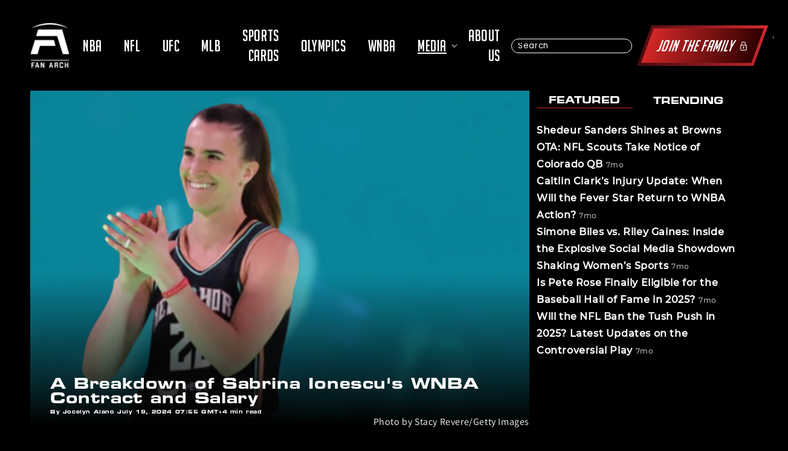

--- FILE ---
content_type: text/html; charset=utf-8
request_url: https://fanarch.com/blogs/wnba/unveiling-sabrina-ionescus-wnba-contract-and-salary-breakdown-in-depth-analysis
body_size: 33796
content:
<!doctype html>
<html class="no-js" lang="en">
  <head>
    <script>window.performance && window.performance.mark && window.performance.mark('shopify.content_for_header.start');</script><meta name="google-site-verification" content="ojlL1c9c5WZxSWzIdc4J3aGSuRyL_SBlw-hIFTUJQ18">
<meta name="google-site-verification" content="ArZORE6Cp4yErKulWIIdVWkKRDOnEt5pMO90ZG7uaOA">
<meta name="facebook-domain-verification" content="i7mdr8go163ds8uvbb78rzofr5afvj">
<meta id="shopify-digital-wallet" name="shopify-digital-wallet" content="/15007580260/digital_wallets/dialog">
<meta name="shopify-checkout-api-token" content="de0cb08800e5ffbe5d0ad88ca9dc3b6c">
<link rel="alternate" type="application/atom+xml" title="Feed" href="/blogs/wnba.atom" />
<script async="async" src="/checkouts/internal/preloads.js?locale=en-US"></script>
<link rel="preconnect" href="https://shop.app" crossorigin="anonymous">
<script async="async" src="https://shop.app/checkouts/internal/preloads.js?locale=en-US&shop_id=15007580260" crossorigin="anonymous"></script>
<script id="apple-pay-shop-capabilities" type="application/json">{"shopId":15007580260,"countryCode":"US","currencyCode":"USD","merchantCapabilities":["supports3DS"],"merchantId":"gid:\/\/shopify\/Shop\/15007580260","merchantName":"Fan Arch","requiredBillingContactFields":["postalAddress","email"],"requiredShippingContactFields":["postalAddress","email"],"shippingType":"shipping","supportedNetworks":["visa","masterCard","amex","discover","elo","jcb"],"total":{"type":"pending","label":"Fan Arch","amount":"1.00"},"shopifyPaymentsEnabled":true,"supportsSubscriptions":true}</script>
<script id="shopify-features" type="application/json">{"accessToken":"de0cb08800e5ffbe5d0ad88ca9dc3b6c","betas":["rich-media-storefront-analytics"],"domain":"fanarch.com","predictiveSearch":true,"shopId":15007580260,"locale":"en"}</script>
<script>var Shopify = Shopify || {};
Shopify.shop = "athletes-direct.myshopify.com";
Shopify.locale = "en";
Shopify.currency = {"active":"USD","rate":"1.0"};
Shopify.country = "US";
Shopify.theme = {"name":"Fix Graph Speed Improvements Fan Arch","id":156355920093,"schema_name":"Dawn","schema_version":"2.2.0","theme_store_id":887,"role":"main"};
Shopify.theme.handle = "null";
Shopify.theme.style = {"id":null,"handle":null};
Shopify.cdnHost = "fanarch.com/cdn";
Shopify.routes = Shopify.routes || {};
Shopify.routes.root = "/";</script>
<script type="module">!function(o){(o.Shopify=o.Shopify||{}).modules=!0}(window);</script>
<script>!function(o){function n(){var o=[];function n(){o.push(Array.prototype.slice.apply(arguments))}return n.q=o,n}var t=o.Shopify=o.Shopify||{};t.loadFeatures=n(),t.autoloadFeatures=n()}(window);</script>
<script>
  window.ShopifyPay = window.ShopifyPay || {};
  window.ShopifyPay.apiHost = "shop.app\/pay";
  window.ShopifyPay.redirectState = null;
</script>
<script id="shop-js-analytics" type="application/json">{"pageType":"article"}</script>
<script defer="defer" async type="module" src="//fanarch.com/cdn/shopifycloud/shop-js/modules/v2/client.init-shop-cart-sync_BN7fPSNr.en.esm.js"></script>
<script defer="defer" async type="module" src="//fanarch.com/cdn/shopifycloud/shop-js/modules/v2/chunk.common_Cbph3Kss.esm.js"></script>
<script defer="defer" async type="module" src="//fanarch.com/cdn/shopifycloud/shop-js/modules/v2/chunk.modal_DKumMAJ1.esm.js"></script>
<script type="module">
  await import("//fanarch.com/cdn/shopifycloud/shop-js/modules/v2/client.init-shop-cart-sync_BN7fPSNr.en.esm.js");
await import("//fanarch.com/cdn/shopifycloud/shop-js/modules/v2/chunk.common_Cbph3Kss.esm.js");
await import("//fanarch.com/cdn/shopifycloud/shop-js/modules/v2/chunk.modal_DKumMAJ1.esm.js");

  window.Shopify.SignInWithShop?.initShopCartSync?.({"fedCMEnabled":true,"windoidEnabled":true});

</script>
<script>
  window.Shopify = window.Shopify || {};
  if (!window.Shopify.featureAssets) window.Shopify.featureAssets = {};
  window.Shopify.featureAssets['shop-js'] = {"shop-cart-sync":["modules/v2/client.shop-cart-sync_CJVUk8Jm.en.esm.js","modules/v2/chunk.common_Cbph3Kss.esm.js","modules/v2/chunk.modal_DKumMAJ1.esm.js"],"init-fed-cm":["modules/v2/client.init-fed-cm_7Fvt41F4.en.esm.js","modules/v2/chunk.common_Cbph3Kss.esm.js","modules/v2/chunk.modal_DKumMAJ1.esm.js"],"init-shop-email-lookup-coordinator":["modules/v2/client.init-shop-email-lookup-coordinator_Cc088_bR.en.esm.js","modules/v2/chunk.common_Cbph3Kss.esm.js","modules/v2/chunk.modal_DKumMAJ1.esm.js"],"init-windoid":["modules/v2/client.init-windoid_hPopwJRj.en.esm.js","modules/v2/chunk.common_Cbph3Kss.esm.js","modules/v2/chunk.modal_DKumMAJ1.esm.js"],"shop-button":["modules/v2/client.shop-button_B0jaPSNF.en.esm.js","modules/v2/chunk.common_Cbph3Kss.esm.js","modules/v2/chunk.modal_DKumMAJ1.esm.js"],"shop-cash-offers":["modules/v2/client.shop-cash-offers_DPIskqss.en.esm.js","modules/v2/chunk.common_Cbph3Kss.esm.js","modules/v2/chunk.modal_DKumMAJ1.esm.js"],"shop-toast-manager":["modules/v2/client.shop-toast-manager_CK7RT69O.en.esm.js","modules/v2/chunk.common_Cbph3Kss.esm.js","modules/v2/chunk.modal_DKumMAJ1.esm.js"],"init-shop-cart-sync":["modules/v2/client.init-shop-cart-sync_BN7fPSNr.en.esm.js","modules/v2/chunk.common_Cbph3Kss.esm.js","modules/v2/chunk.modal_DKumMAJ1.esm.js"],"init-customer-accounts-sign-up":["modules/v2/client.init-customer-accounts-sign-up_CfPf4CXf.en.esm.js","modules/v2/client.shop-login-button_DeIztwXF.en.esm.js","modules/v2/chunk.common_Cbph3Kss.esm.js","modules/v2/chunk.modal_DKumMAJ1.esm.js"],"pay-button":["modules/v2/client.pay-button_CgIwFSYN.en.esm.js","modules/v2/chunk.common_Cbph3Kss.esm.js","modules/v2/chunk.modal_DKumMAJ1.esm.js"],"init-customer-accounts":["modules/v2/client.init-customer-accounts_DQ3x16JI.en.esm.js","modules/v2/client.shop-login-button_DeIztwXF.en.esm.js","modules/v2/chunk.common_Cbph3Kss.esm.js","modules/v2/chunk.modal_DKumMAJ1.esm.js"],"avatar":["modules/v2/client.avatar_BTnouDA3.en.esm.js"],"init-shop-for-new-customer-accounts":["modules/v2/client.init-shop-for-new-customer-accounts_CsZy_esa.en.esm.js","modules/v2/client.shop-login-button_DeIztwXF.en.esm.js","modules/v2/chunk.common_Cbph3Kss.esm.js","modules/v2/chunk.modal_DKumMAJ1.esm.js"],"shop-follow-button":["modules/v2/client.shop-follow-button_BRMJjgGd.en.esm.js","modules/v2/chunk.common_Cbph3Kss.esm.js","modules/v2/chunk.modal_DKumMAJ1.esm.js"],"checkout-modal":["modules/v2/client.checkout-modal_B9Drz_yf.en.esm.js","modules/v2/chunk.common_Cbph3Kss.esm.js","modules/v2/chunk.modal_DKumMAJ1.esm.js"],"shop-login-button":["modules/v2/client.shop-login-button_DeIztwXF.en.esm.js","modules/v2/chunk.common_Cbph3Kss.esm.js","modules/v2/chunk.modal_DKumMAJ1.esm.js"],"lead-capture":["modules/v2/client.lead-capture_DXYzFM3R.en.esm.js","modules/v2/chunk.common_Cbph3Kss.esm.js","modules/v2/chunk.modal_DKumMAJ1.esm.js"],"shop-login":["modules/v2/client.shop-login_CA5pJqmO.en.esm.js","modules/v2/chunk.common_Cbph3Kss.esm.js","modules/v2/chunk.modal_DKumMAJ1.esm.js"],"payment-terms":["modules/v2/client.payment-terms_BxzfvcZJ.en.esm.js","modules/v2/chunk.common_Cbph3Kss.esm.js","modules/v2/chunk.modal_DKumMAJ1.esm.js"]};
</script>
<script>(function() {
  var isLoaded = false;
  function asyncLoad() {
    if (isLoaded) return;
    isLoaded = true;
    var urls = ["https:\/\/instafeed.nfcube.com\/cdn\/f84e2484418ed856cd14b2533cff58bc.js?shop=athletes-direct.myshopify.com","\/\/cdn.shopify.com\/proxy\/165c5c69e95a42e661f41d333d3e60eb95d40b3b77fbc33c5965062e5236052e\/static.cdn.printful.com\/static\/js\/external\/shopify-product-customizer.js?v=0.28\u0026shop=athletes-direct.myshopify.com\u0026sp-cache-control=cHVibGljLCBtYXgtYWdlPTkwMA","https:\/\/static.rechargecdn.com\/assets\/js\/widget.min.js?shop=athletes-direct.myshopify.com","https:\/\/reconvert-cdn.com\/assets\/js\/store_reconvert_node.js?v=2\u0026scid=NjI2YmFjZDY1OWZjZWM5OGU3MDYwZDExYWY2NjEzNDguMTJjYjNlNzgwODFiYzA3MmEyZmZiMmU5MmM0N2I3MWM=\u0026shop=athletes-direct.myshopify.com","https:\/\/reconvert-cdn.com\/assets\/js\/reconvert_script_tags.mini.js?scid=NjI2YmFjZDY1OWZjZWM5OGU3MDYwZDExYWY2NjEzNDguMTJjYjNlNzgwODFiYzA3MmEyZmZiMmU5MmM0N2I3MWM=\u0026shop=athletes-direct.myshopify.com","https:\/\/d1639lhkj5l89m.cloudfront.net\/js\/storefront\/uppromote.js?shop=athletes-direct.myshopify.com"];
    for (var i = 0; i < urls.length; i++) {
      var s = document.createElement('script');
      s.type = 'text/javascript';
      s.async = true;
      s.src = urls[i];
      var x = document.getElementsByTagName('script')[0];
      x.parentNode.insertBefore(s, x);
    }
  };
  if(window.attachEvent) {
    window.attachEvent('onload', asyncLoad);
  } else {
    window.addEventListener('load', asyncLoad, false);
  }
})();</script>
<script id="__st">var __st={"a":15007580260,"offset":-18000,"reqid":"6054ac87-c816-44ac-9ef4-bd3b7a0324e5-1769927327","pageurl":"fanarch.com\/blogs\/wnba\/unveiling-sabrina-ionescus-wnba-contract-and-salary-breakdown-in-depth-analysis","s":"articles-590587527389","u":"ae1f51b84350","p":"article","rtyp":"article","rid":590587527389};</script>
<script>window.ShopifyPaypalV4VisibilityTracking = true;</script>
<script id="captcha-bootstrap">!function(){'use strict';const t='contact',e='account',n='new_comment',o=[[t,t],['blogs',n],['comments',n],[t,'customer']],c=[[e,'customer_login'],[e,'guest_login'],[e,'recover_customer_password'],[e,'create_customer']],r=t=>t.map((([t,e])=>`form[action*='/${t}']:not([data-nocaptcha='true']) input[name='form_type'][value='${e}']`)).join(','),a=t=>()=>t?[...document.querySelectorAll(t)].map((t=>t.form)):[];function s(){const t=[...o],e=r(t);return a(e)}const i='password',u='form_key',d=['recaptcha-v3-token','g-recaptcha-response','h-captcha-response',i],f=()=>{try{return window.sessionStorage}catch{return}},m='__shopify_v',_=t=>t.elements[u];function p(t,e,n=!1){try{const o=window.sessionStorage,c=JSON.parse(o.getItem(e)),{data:r}=function(t){const{data:e,action:n}=t;return t[m]||n?{data:e,action:n}:{data:t,action:n}}(c);for(const[e,n]of Object.entries(r))t.elements[e]&&(t.elements[e].value=n);n&&o.removeItem(e)}catch(o){console.error('form repopulation failed',{error:o})}}const l='form_type',E='cptcha';function T(t){t.dataset[E]=!0}const w=window,h=w.document,L='Shopify',v='ce_forms',y='captcha';let A=!1;((t,e)=>{const n=(g='f06e6c50-85a8-45c8-87d0-21a2b65856fe',I='https://cdn.shopify.com/shopifycloud/storefront-forms-hcaptcha/ce_storefront_forms_captcha_hcaptcha.v1.5.2.iife.js',D={infoText:'Protected by hCaptcha',privacyText:'Privacy',termsText:'Terms'},(t,e,n)=>{const o=w[L][v],c=o.bindForm;if(c)return c(t,g,e,D).then(n);var r;o.q.push([[t,g,e,D],n]),r=I,A||(h.body.append(Object.assign(h.createElement('script'),{id:'captcha-provider',async:!0,src:r})),A=!0)});var g,I,D;w[L]=w[L]||{},w[L][v]=w[L][v]||{},w[L][v].q=[],w[L][y]=w[L][y]||{},w[L][y].protect=function(t,e){n(t,void 0,e),T(t)},Object.freeze(w[L][y]),function(t,e,n,w,h,L){const[v,y,A,g]=function(t,e,n){const i=e?o:[],u=t?c:[],d=[...i,...u],f=r(d),m=r(i),_=r(d.filter((([t,e])=>n.includes(e))));return[a(f),a(m),a(_),s()]}(w,h,L),I=t=>{const e=t.target;return e instanceof HTMLFormElement?e:e&&e.form},D=t=>v().includes(t);t.addEventListener('submit',(t=>{const e=I(t);if(!e)return;const n=D(e)&&!e.dataset.hcaptchaBound&&!e.dataset.recaptchaBound,o=_(e),c=g().includes(e)&&(!o||!o.value);(n||c)&&t.preventDefault(),c&&!n&&(function(t){try{if(!f())return;!function(t){const e=f();if(!e)return;const n=_(t);if(!n)return;const o=n.value;o&&e.removeItem(o)}(t);const e=Array.from(Array(32),(()=>Math.random().toString(36)[2])).join('');!function(t,e){_(t)||t.append(Object.assign(document.createElement('input'),{type:'hidden',name:u})),t.elements[u].value=e}(t,e),function(t,e){const n=f();if(!n)return;const o=[...t.querySelectorAll(`input[type='${i}']`)].map((({name:t})=>t)),c=[...d,...o],r={};for(const[a,s]of new FormData(t).entries())c.includes(a)||(r[a]=s);n.setItem(e,JSON.stringify({[m]:1,action:t.action,data:r}))}(t,e)}catch(e){console.error('failed to persist form',e)}}(e),e.submit())}));const S=(t,e)=>{t&&!t.dataset[E]&&(n(t,e.some((e=>e===t))),T(t))};for(const o of['focusin','change'])t.addEventListener(o,(t=>{const e=I(t);D(e)&&S(e,y())}));const B=e.get('form_key'),M=e.get(l),P=B&&M;t.addEventListener('DOMContentLoaded',(()=>{const t=y();if(P)for(const e of t)e.elements[l].value===M&&p(e,B);[...new Set([...A(),...v().filter((t=>'true'===t.dataset.shopifyCaptcha))])].forEach((e=>S(e,t)))}))}(h,new URLSearchParams(w.location.search),n,t,e,['guest_login'])})(!0,!1)}();</script>
<script integrity="sha256-4kQ18oKyAcykRKYeNunJcIwy7WH5gtpwJnB7kiuLZ1E=" data-source-attribution="shopify.loadfeatures" defer="defer" src="//fanarch.com/cdn/shopifycloud/storefront/assets/storefront/load_feature-a0a9edcb.js" crossorigin="anonymous"></script>
<script crossorigin="anonymous" defer="defer" src="//fanarch.com/cdn/shopifycloud/storefront/assets/shopify_pay/storefront-65b4c6d7.js?v=20250812"></script>
<script data-source-attribution="shopify.dynamic_checkout.dynamic.init">var Shopify=Shopify||{};Shopify.PaymentButton=Shopify.PaymentButton||{isStorefrontPortableWallets:!0,init:function(){window.Shopify.PaymentButton.init=function(){};var t=document.createElement("script");t.src="https://fanarch.com/cdn/shopifycloud/portable-wallets/latest/portable-wallets.en.js",t.type="module",document.head.appendChild(t)}};
</script>
<script data-source-attribution="shopify.dynamic_checkout.buyer_consent">
  function portableWalletsHideBuyerConsent(e){var t=document.getElementById("shopify-buyer-consent"),n=document.getElementById("shopify-subscription-policy-button");t&&n&&(t.classList.add("hidden"),t.setAttribute("aria-hidden","true"),n.removeEventListener("click",e))}function portableWalletsShowBuyerConsent(e){var t=document.getElementById("shopify-buyer-consent"),n=document.getElementById("shopify-subscription-policy-button");t&&n&&(t.classList.remove("hidden"),t.removeAttribute("aria-hidden"),n.addEventListener("click",e))}window.Shopify?.PaymentButton&&(window.Shopify.PaymentButton.hideBuyerConsent=portableWalletsHideBuyerConsent,window.Shopify.PaymentButton.showBuyerConsent=portableWalletsShowBuyerConsent);
</script>
<script data-source-attribution="shopify.dynamic_checkout.cart.bootstrap">document.addEventListener("DOMContentLoaded",(function(){function t(){return document.querySelector("shopify-accelerated-checkout-cart, shopify-accelerated-checkout")}if(t())Shopify.PaymentButton.init();else{new MutationObserver((function(e,n){t()&&(Shopify.PaymentButton.init(),n.disconnect())})).observe(document.body,{childList:!0,subtree:!0})}}));
</script>
<script integrity="sha256-usQvg22Da28nilvQWbQvk47djRNe1GL/Dk6GhDV0xS4=" data-source-attribution="shopify.remote_product_tracking" data-shopify-remote-tracking="{&quot;publisher_shop_id&quot;:15007580260,&quot;theme_id&quot;:156355920093,&quot;theme_published&quot;:true,&quot;theme_store_id&quot;:887,&quot;placement&quot;:&quot;collection&quot;,&quot;event_data&quot;:{&quot;handle&quot;:&quot;wnba\/unveiling-sabrina-ionescus-wnba-contract-and-salary-breakdown-in-depth-analysis&quot;,&quot;page_type&quot;:&quot;article&quot;}}" defer="defer" src="//fanarch.com/cdn/shopifycloud/storefront/assets/storefront/remote_product_tracking-f1432520.js" crossorigin="anonymous"></script>
<link id="shopify-accelerated-checkout-styles" rel="stylesheet" media="screen" href="https://fanarch.com/cdn/shopifycloud/portable-wallets/latest/accelerated-checkout-backwards-compat.css" crossorigin="anonymous">
<style id="shopify-accelerated-checkout-cart">
        #shopify-buyer-consent {
  margin-top: 1em;
  display: inline-block;
  width: 100%;
}

#shopify-buyer-consent.hidden {
  display: none;
}

#shopify-subscription-policy-button {
  background: none;
  border: none;
  padding: 0;
  text-decoration: underline;
  font-size: inherit;
  cursor: pointer;
}

#shopify-subscription-policy-button::before {
  box-shadow: none;
}

      </style>
<script id="sections-script" data-sections="header,footer" defer="defer" src="//fanarch.com/cdn/shop/t/136/compiled_assets/scripts.js?v=162538"></script>
<script>window.performance && window.performance.mark && window.performance.mark('shopify.content_for_header.end');</script>
    <!-- "snippets/booster-seo.liquid" was not rendered, the associated app was uninstalled -->
    
    
    <!-- Added by AVADA SEO Suite -->
    
    <!-- /Added by AVADA SEO Suite -->
    <meta charset="utf-8">
    <meta http-equiv="X-UA-Compatible" content="IE=edge">
    
    <meta name="viewport" content="width=device-width,initial-scale=1">
    <meta name="theme-color" content="">
    <meta content="yes" name="apple-mobile-web-app-capable">
    <!-- <meta content="minimum-scale=1.0, width=device-width, maximum-scale=1, user-scalable=no" name="viewport"> -->
    <meta content="width=device-width, initial-scale=1" name="viewport">

    <!-- Google Tag Manager -->
    <script defer>(function(w,d,s,l,i){w[l]=w[l]||[];w[l].push({'gtm.start':
    new Date().getTime(),event:'gtm.js'});var f=d.getElementsByTagName(s)[0],
    j=d.createElement(s),dl=l!='dataLayer'?'&l='+l:'';j.async=true;j.src=
    'https://www.googletagmanager.com/gtm.js?id='+i+dl;f.parentNode.insertBefore(j,f);
    })(window,document,'script','dataLayer','GTM-TJNZV7VR');</script>
    <!-- End Google Tag Manager -->

    <link rel="canonical" href="https://fanarch.com/blogs/wnba/unveiling-sabrina-ionescus-wnba-contract-and-salary-breakdown-in-depth-analysis">
    <link rel="preconnect" href="https://cdn.shopify.com" crossorigin>

    <link
      rel="stylesheet"
      href="https://cdnjs.cloudflare.com/ajax/libs/slick-carousel/1.8.1/slick.css"
      integrity="sha512-wR4oNhLBHf7smjy0K4oqzdWumd+r5/+6QO/vDda76MW5iug4PT7v86FoEkySIJft3XA0Ae6axhIvHrqwm793Nw=="
      crossorigin="anonymous"
      referrerpolicy="no-referrer"
    >
    <link href="https://fonts.gstatic.com" crossorigin>
    <link rel="preload" as="font" href="https://fonts.googleapis.com/css2?family=Poppins">
    <script type="text/javascript" src="//cdn.jsdelivr.net/npm/slick-carousel@1.8.1/slick/slick.min.js" defer></script>
    <link rel="stylesheet" type="text/css" href="//cdn.jsdelivr.net/npm/slick-carousel@1.8.1/slick/slick.css"><link rel="icon" type="image/png" href="//fanarch.com/cdn/shop/files/Fan_Arch_Logo_Red_Transparent_2f2c18db-9fcd-4718-b8a8-50a01a4e0cf8_32x32.png?v=1645820377"><link rel="preconnect" href="https://fonts.shopifycdn.com" crossorigin>
      <meta name="description" content="Sabrina Ionescu, the Oregon Ducks standout, celebrated for her unparalleled skill and basketball acumen, was propelled into the WNBA with high expectations following her selection as the top pick in the 2020 draft. However, the financial recognition of her talents, pivotal to her journey in the league, has been a topic">
    

    

<meta property="og:site_name" content="Fan Arch">
<meta property="og:url" content="https://fanarch.com/blogs/wnba/unveiling-sabrina-ionescus-wnba-contract-and-salary-breakdown-in-depth-analysis">
<meta property="og:title" content="A Breakdown of Sabrina Ionescu&#39;s WNBA Contract and Salary">
<meta property="og:type" content="article">
<meta name="description" property="og:description" content="Sabrina Ionescu, the Oregon Ducks standout, celebrated for her unparalleled skill and basketball acumen, was propelled into the WNBA with high expectations following her selection as the top pick in the 2020 draft. However, the financial recognition of her talents, pivotal to her journey in the league, has been a topic">
<meta property="article:published_time" content="2024-07-19 07:55:54 -0400">
<meta property="article:modified_time" content="2025-01-11 04:30:36 -0500">
<meta property="article:author" content="Jocelyn Alano"><meta property="og:image" content="http://fanarch.com/cdn/shop/articles/FOR_ARTICLES_23_a37ed29b-da6d-4c3f-8ad2-6f7b78ee6719.png?v=1736587836">
  <meta property="og:image:secure_url" content="https://fanarch.com/cdn/shop/articles/FOR_ARTICLES_23_a37ed29b-da6d-4c3f-8ad2-6f7b78ee6719.png?v=1736587836">
  <meta property="og:image:width" content="1620">
  <meta property="og:image:height" content="1080"><meta name="twitter:site" content="@FanArchCo"><meta name="twitter:card" content="summary_large_image">
<meta name="twitter:title" content="A Breakdown of Sabrina Ionescu&#39;s WNBA Contract and Salary">
<meta name="twitter:description" content="Sabrina Ionescu, the Oregon Ducks standout, celebrated for her unparalleled skill and basketball acumen, was propelled into the WNBA with high expectations following her selection as the top pick in the 2020 draft. However, the financial recognition of her talents, pivotal to her journey in the league, has been a topic">


    <script src="//fanarch.com/cdn/shop/t/136/assets/global.js?v=11160526089360782391763751315" defer="defer"></script>

    <style data-shopify>
      @font-face {
  font-family: Assistant;
  font-weight: 400;
  font-style: normal;
  font-display: swap;
  src: url("//fanarch.com/cdn/fonts/assistant/assistant_n4.9120912a469cad1cc292572851508ca49d12e768.woff2") format("woff2"),
       url("//fanarch.com/cdn/fonts/assistant/assistant_n4.6e9875ce64e0fefcd3f4446b7ec9036b3ddd2985.woff") format("woff");
}

      @font-face {
  font-family: Assistant;
  font-weight: 700;
  font-style: normal;
  font-display: swap;
  src: url("//fanarch.com/cdn/fonts/assistant/assistant_n7.bf44452348ec8b8efa3aa3068825305886b1c83c.woff2") format("woff2"),
       url("//fanarch.com/cdn/fonts/assistant/assistant_n7.0c887fee83f6b3bda822f1150b912c72da0f7b64.woff") format("woff");
}

      
      
      @font-face {
  font-family: Assistant;
  font-weight: 400;
  font-style: normal;
  font-display: swap;
  src: url("//fanarch.com/cdn/fonts/assistant/assistant_n4.9120912a469cad1cc292572851508ca49d12e768.woff2") format("woff2"),
       url("//fanarch.com/cdn/fonts/assistant/assistant_n4.6e9875ce64e0fefcd3f4446b7ec9036b3ddd2985.woff") format("woff");
}


      :root {
      --font-body-family: Assistant, sans-serif;
      --font-body-style: normal;
      --font-body-weight: 400;

      --font-heading-family: Assistant, sans-serif;
      --font-heading-style: normal;
      --font-heading-weight: 400;

      --color-base-text: 18, 18, 18;
      --color-base-background-1: 255, 255, 255;
      --color-base-background-2: 243, 243, 243;
      --color-base-solid-button-labels: 255, 255, 255;
      --color-base-outline-button-labels: 18, 18, 18;
      --color-base-accent-1: 18, 18, 18;
      --color-base-accent-2: 51, 79, 180;
      --payment-terms-background-color: #FFFFFF;

      --gradient-base-background-1: #FFFFFF;
      --gradient-base-background-2: #F3F3F3;
      --gradient-base-accent-1: #121212;
      --gradient-base-accent-2: #334FB4;

      --page-width: 160rem;
      --page-width-margin: 2rem;
      }

      *,
      *::before,
      *::after {
      box-sizing: inherit;
      }

      html {
      box-sizing: border-box;
      font-size: 62.5%;
      height: 100%;
      padding:0;
      }

      body {
      display: grid;
      grid-template-rows: auto auto 1fr auto;
      grid-template-columns: 100%;
      min-height: 100%;
      margin: 0;
      font-size: 1.5rem;
      letter-spacing: 0.06rem;
      line-height: 1.8;
      font-family: var(--font-body-family);
      font-style: var(--font-body-style);
      font-weight: var(--font-body-weight);
      }
      .skip-link {
            position: absolute;
            top: -40px;
            left: 0;
            background: #000;
            color: #fff;
            padding: 8px;
            z-index: 100;
            transition: top 0.3s;
      }

      .skip-link:focus {
          top: 0;
      }
      #fides-modal-link *, .consumer-privacy-btn *{
        display:none;
        font-size:18px;
      }
      @media screen and (min-width: 750px) {
      body {
      font-size: 1.6rem;
      }
      }
    </style>

    <link href="//fanarch.com/cdn/shop/t/136/assets/base.css?v=105201223508493983191763751315" rel="stylesheet" type="text/css" media="all" />
<link rel="preload" as="font" href="//fanarch.com/cdn/fonts/assistant/assistant_n4.9120912a469cad1cc292572851508ca49d12e768.woff2" type="font/woff2" crossorigin><link rel="preload" as="font" href="//fanarch.com/cdn/fonts/assistant/assistant_n4.9120912a469cad1cc292572851508ca49d12e768.woff2" type="font/woff2" crossorigin><link
        rel="stylesheet"
        href="//fanarch.com/cdn/shop/t/136/assets/component-predictive-search.css?v=7330695723197159421763751315"
        media="print"
        onload="this.media='all'"
      ><script>
      document.documentElement.className = document.documentElement.className.replace('no-js', 'js');
    </script>
    <script rel="preload" as="script" src="//fanarch.com/cdn/shop/t/136/assets/jquery.min.js?v=75959410126348573201763751315"></script>
    <script src="//fanarch.com/cdn/shop/t/136/assets/slick.min.js?v=119177116428520753221763751315"></script>
    <script rel="preload" as="script" src="//fanarch.com/cdn/shop/t/136/assets/jquery.mobile-events.min.js?v=147843224673895903861763751315" ></script>
    <script rel="preload" src="//fanarch.com/cdn/shop/t/136/assets/custom.js?v=60564392587133417111764580278" defer="defer"></script>
    <script rel="preload" src="//fanarch.com/cdn/shop/t/136/assets/splide.min.js?v=63939673939721525991763751315"></script>

    <script>
    
    
    
    
    var gsf_conversion_data = {page_type : '', event : ''};
    
</script>
    <script
      type="text/javascript"
      async="async"
      data-noptimize="1"
      data-cfasync="false"
      src="https://scripts.mediavine.com/tags/fan-arch.js"
    ></script>
  <link href="https://monorail-edge.shopifysvc.com" rel="dns-prefetch">
<script>(function(){if ("sendBeacon" in navigator && "performance" in window) {try {var session_token_from_headers = performance.getEntriesByType('navigation')[0].serverTiming.find(x => x.name == '_s').description;} catch {var session_token_from_headers = undefined;}var session_cookie_matches = document.cookie.match(/_shopify_s=([^;]*)/);var session_token_from_cookie = session_cookie_matches && session_cookie_matches.length === 2 ? session_cookie_matches[1] : "";var session_token = session_token_from_headers || session_token_from_cookie || "";function handle_abandonment_event(e) {var entries = performance.getEntries().filter(function(entry) {return /monorail-edge.shopifysvc.com/.test(entry.name);});if (!window.abandonment_tracked && entries.length === 0) {window.abandonment_tracked = true;var currentMs = Date.now();var navigation_start = performance.timing.navigationStart;var payload = {shop_id: 15007580260,url: window.location.href,navigation_start,duration: currentMs - navigation_start,session_token,page_type: "article"};window.navigator.sendBeacon("https://monorail-edge.shopifysvc.com/v1/produce", JSON.stringify({schema_id: "online_store_buyer_site_abandonment/1.1",payload: payload,metadata: {event_created_at_ms: currentMs,event_sent_at_ms: currentMs}}));}}window.addEventListener('pagehide', handle_abandonment_event);}}());</script>
<script id="web-pixels-manager-setup">(function e(e,d,r,n,o){if(void 0===o&&(o={}),!Boolean(null===(a=null===(i=window.Shopify)||void 0===i?void 0:i.analytics)||void 0===a?void 0:a.replayQueue)){var i,a;window.Shopify=window.Shopify||{};var t=window.Shopify;t.analytics=t.analytics||{};var s=t.analytics;s.replayQueue=[],s.publish=function(e,d,r){return s.replayQueue.push([e,d,r]),!0};try{self.performance.mark("wpm:start")}catch(e){}var l=function(){var e={modern:/Edge?\/(1{2}[4-9]|1[2-9]\d|[2-9]\d{2}|\d{4,})\.\d+(\.\d+|)|Firefox\/(1{2}[4-9]|1[2-9]\d|[2-9]\d{2}|\d{4,})\.\d+(\.\d+|)|Chrom(ium|e)\/(9{2}|\d{3,})\.\d+(\.\d+|)|(Maci|X1{2}).+ Version\/(15\.\d+|(1[6-9]|[2-9]\d|\d{3,})\.\d+)([,.]\d+|)( \(\w+\)|)( Mobile\/\w+|) Safari\/|Chrome.+OPR\/(9{2}|\d{3,})\.\d+\.\d+|(CPU[ +]OS|iPhone[ +]OS|CPU[ +]iPhone|CPU IPhone OS|CPU iPad OS)[ +]+(15[._]\d+|(1[6-9]|[2-9]\d|\d{3,})[._]\d+)([._]\d+|)|Android:?[ /-](13[3-9]|1[4-9]\d|[2-9]\d{2}|\d{4,})(\.\d+|)(\.\d+|)|Android.+Firefox\/(13[5-9]|1[4-9]\d|[2-9]\d{2}|\d{4,})\.\d+(\.\d+|)|Android.+Chrom(ium|e)\/(13[3-9]|1[4-9]\d|[2-9]\d{2}|\d{4,})\.\d+(\.\d+|)|SamsungBrowser\/([2-9]\d|\d{3,})\.\d+/,legacy:/Edge?\/(1[6-9]|[2-9]\d|\d{3,})\.\d+(\.\d+|)|Firefox\/(5[4-9]|[6-9]\d|\d{3,})\.\d+(\.\d+|)|Chrom(ium|e)\/(5[1-9]|[6-9]\d|\d{3,})\.\d+(\.\d+|)([\d.]+$|.*Safari\/(?![\d.]+ Edge\/[\d.]+$))|(Maci|X1{2}).+ Version\/(10\.\d+|(1[1-9]|[2-9]\d|\d{3,})\.\d+)([,.]\d+|)( \(\w+\)|)( Mobile\/\w+|) Safari\/|Chrome.+OPR\/(3[89]|[4-9]\d|\d{3,})\.\d+\.\d+|(CPU[ +]OS|iPhone[ +]OS|CPU[ +]iPhone|CPU IPhone OS|CPU iPad OS)[ +]+(10[._]\d+|(1[1-9]|[2-9]\d|\d{3,})[._]\d+)([._]\d+|)|Android:?[ /-](13[3-9]|1[4-9]\d|[2-9]\d{2}|\d{4,})(\.\d+|)(\.\d+|)|Mobile Safari.+OPR\/([89]\d|\d{3,})\.\d+\.\d+|Android.+Firefox\/(13[5-9]|1[4-9]\d|[2-9]\d{2}|\d{4,})\.\d+(\.\d+|)|Android.+Chrom(ium|e)\/(13[3-9]|1[4-9]\d|[2-9]\d{2}|\d{4,})\.\d+(\.\d+|)|Android.+(UC? ?Browser|UCWEB|U3)[ /]?(15\.([5-9]|\d{2,})|(1[6-9]|[2-9]\d|\d{3,})\.\d+)\.\d+|SamsungBrowser\/(5\.\d+|([6-9]|\d{2,})\.\d+)|Android.+MQ{2}Browser\/(14(\.(9|\d{2,})|)|(1[5-9]|[2-9]\d|\d{3,})(\.\d+|))(\.\d+|)|K[Aa][Ii]OS\/(3\.\d+|([4-9]|\d{2,})\.\d+)(\.\d+|)/},d=e.modern,r=e.legacy,n=navigator.userAgent;return n.match(d)?"modern":n.match(r)?"legacy":"unknown"}(),u="modern"===l?"modern":"legacy",c=(null!=n?n:{modern:"",legacy:""})[u],f=function(e){return[e.baseUrl,"/wpm","/b",e.hashVersion,"modern"===e.buildTarget?"m":"l",".js"].join("")}({baseUrl:d,hashVersion:r,buildTarget:u}),m=function(e){var d=e.version,r=e.bundleTarget,n=e.surface,o=e.pageUrl,i=e.monorailEndpoint;return{emit:function(e){var a=e.status,t=e.errorMsg,s=(new Date).getTime(),l=JSON.stringify({metadata:{event_sent_at_ms:s},events:[{schema_id:"web_pixels_manager_load/3.1",payload:{version:d,bundle_target:r,page_url:o,status:a,surface:n,error_msg:t},metadata:{event_created_at_ms:s}}]});if(!i)return console&&console.warn&&console.warn("[Web Pixels Manager] No Monorail endpoint provided, skipping logging."),!1;try{return self.navigator.sendBeacon.bind(self.navigator)(i,l)}catch(e){}var u=new XMLHttpRequest;try{return u.open("POST",i,!0),u.setRequestHeader("Content-Type","text/plain"),u.send(l),!0}catch(e){return console&&console.warn&&console.warn("[Web Pixels Manager] Got an unhandled error while logging to Monorail."),!1}}}}({version:r,bundleTarget:l,surface:e.surface,pageUrl:self.location.href,monorailEndpoint:e.monorailEndpoint});try{o.browserTarget=l,function(e){var d=e.src,r=e.async,n=void 0===r||r,o=e.onload,i=e.onerror,a=e.sri,t=e.scriptDataAttributes,s=void 0===t?{}:t,l=document.createElement("script"),u=document.querySelector("head"),c=document.querySelector("body");if(l.async=n,l.src=d,a&&(l.integrity=a,l.crossOrigin="anonymous"),s)for(var f in s)if(Object.prototype.hasOwnProperty.call(s,f))try{l.dataset[f]=s[f]}catch(e){}if(o&&l.addEventListener("load",o),i&&l.addEventListener("error",i),u)u.appendChild(l);else{if(!c)throw new Error("Did not find a head or body element to append the script");c.appendChild(l)}}({src:f,async:!0,onload:function(){if(!function(){var e,d;return Boolean(null===(d=null===(e=window.Shopify)||void 0===e?void 0:e.analytics)||void 0===d?void 0:d.initialized)}()){var d=window.webPixelsManager.init(e)||void 0;if(d){var r=window.Shopify.analytics;r.replayQueue.forEach((function(e){var r=e[0],n=e[1],o=e[2];d.publishCustomEvent(r,n,o)})),r.replayQueue=[],r.publish=d.publishCustomEvent,r.visitor=d.visitor,r.initialized=!0}}},onerror:function(){return m.emit({status:"failed",errorMsg:"".concat(f," has failed to load")})},sri:function(e){var d=/^sha384-[A-Za-z0-9+/=]+$/;return"string"==typeof e&&d.test(e)}(c)?c:"",scriptDataAttributes:o}),m.emit({status:"loading"})}catch(e){m.emit({status:"failed",errorMsg:(null==e?void 0:e.message)||"Unknown error"})}}})({shopId: 15007580260,storefrontBaseUrl: "https://fanarch.com",extensionsBaseUrl: "https://extensions.shopifycdn.com/cdn/shopifycloud/web-pixels-manager",monorailEndpoint: "https://monorail-edge.shopifysvc.com/unstable/produce_batch",surface: "storefront-renderer",enabledBetaFlags: ["2dca8a86"],webPixelsConfigList: [{"id":"574816477","configuration":"{\"pixelCode\":\"CSQK9HBC77U0O0P85QKG\"}","eventPayloadVersion":"v1","runtimeContext":"STRICT","scriptVersion":"22e92c2ad45662f435e4801458fb78cc","type":"APP","apiClientId":4383523,"privacyPurposes":["ANALYTICS","MARKETING","SALE_OF_DATA"],"dataSharingAdjustments":{"protectedCustomerApprovalScopes":["read_customer_address","read_customer_email","read_customer_name","read_customer_personal_data","read_customer_phone"]}},{"id":"434307293","configuration":"{\"config\":\"{\\\"google_tag_ids\\\":[\\\"G-BBT5ZRLX7H\\\",\\\"AW-450392734\\\",\\\"GT-MRQ26CK\\\"],\\\"target_country\\\":\\\"US\\\",\\\"gtag_events\\\":[{\\\"type\\\":\\\"begin_checkout\\\",\\\"action_label\\\":[\\\"G-BBT5ZRLX7H\\\",\\\"AW-450392734\\\/RIoJCPyBv-8BEJ7l4dYB\\\"]},{\\\"type\\\":\\\"search\\\",\\\"action_label\\\":[\\\"G-BBT5ZRLX7H\\\",\\\"AW-450392734\\\/AFz0CP-Bv-8BEJ7l4dYB\\\"]},{\\\"type\\\":\\\"view_item\\\",\\\"action_label\\\":[\\\"G-BBT5ZRLX7H\\\",\\\"AW-450392734\\\/GnBcCPaBv-8BEJ7l4dYB\\\",\\\"MC-KWSJVFJDJ2\\\"]},{\\\"type\\\":\\\"purchase\\\",\\\"action_label\\\":[\\\"G-BBT5ZRLX7H\\\",\\\"AW-450392734\\\/Tnc8CPOBv-8BEJ7l4dYB\\\",\\\"MC-KWSJVFJDJ2\\\"]},{\\\"type\\\":\\\"page_view\\\",\\\"action_label\\\":[\\\"G-BBT5ZRLX7H\\\",\\\"AW-450392734\\\/wL3kCPCBv-8BEJ7l4dYB\\\",\\\"MC-KWSJVFJDJ2\\\"]},{\\\"type\\\":\\\"add_payment_info\\\",\\\"action_label\\\":[\\\"G-BBT5ZRLX7H\\\",\\\"AW-450392734\\\/U7-VCIKCv-8BEJ7l4dYB\\\"]},{\\\"type\\\":\\\"add_to_cart\\\",\\\"action_label\\\":[\\\"G-BBT5ZRLX7H\\\",\\\"AW-450392734\\\/SyikCPmBv-8BEJ7l4dYB\\\"]}],\\\"enable_monitoring_mode\\\":false}\"}","eventPayloadVersion":"v1","runtimeContext":"OPEN","scriptVersion":"b2a88bafab3e21179ed38636efcd8a93","type":"APP","apiClientId":1780363,"privacyPurposes":[],"dataSharingAdjustments":{"protectedCustomerApprovalScopes":["read_customer_address","read_customer_email","read_customer_name","read_customer_personal_data","read_customer_phone"]}},{"id":"248119517","configuration":"{\"shopId\":\"145331\",\"env\":\"production\",\"metaData\":\"[]\"}","eventPayloadVersion":"v1","runtimeContext":"STRICT","scriptVersion":"c5d4d7bbb4a4a4292a8a7b5334af7e3d","type":"APP","apiClientId":2773553,"privacyPurposes":[],"dataSharingAdjustments":{"protectedCustomerApprovalScopes":["read_customer_address","read_customer_email","read_customer_name","read_customer_personal_data","read_customer_phone"]}},{"id":"193560797","configuration":"{\"pixel_id\":\"547691119011110\",\"pixel_type\":\"facebook_pixel\",\"metaapp_system_user_token\":\"-\"}","eventPayloadVersion":"v1","runtimeContext":"OPEN","scriptVersion":"ca16bc87fe92b6042fbaa3acc2fbdaa6","type":"APP","apiClientId":2329312,"privacyPurposes":["ANALYTICS","MARKETING","SALE_OF_DATA"],"dataSharingAdjustments":{"protectedCustomerApprovalScopes":["read_customer_address","read_customer_email","read_customer_name","read_customer_personal_data","read_customer_phone"]}},{"id":"69140701","configuration":"{\"tagID\":\"2612616489646\"}","eventPayloadVersion":"v1","runtimeContext":"STRICT","scriptVersion":"18031546ee651571ed29edbe71a3550b","type":"APP","apiClientId":3009811,"privacyPurposes":["ANALYTICS","MARKETING","SALE_OF_DATA"],"dataSharingAdjustments":{"protectedCustomerApprovalScopes":["read_customer_address","read_customer_email","read_customer_name","read_customer_personal_data","read_customer_phone"]}},{"id":"shopify-app-pixel","configuration":"{}","eventPayloadVersion":"v1","runtimeContext":"STRICT","scriptVersion":"0450","apiClientId":"shopify-pixel","type":"APP","privacyPurposes":["ANALYTICS","MARKETING"]},{"id":"shopify-custom-pixel","eventPayloadVersion":"v1","runtimeContext":"LAX","scriptVersion":"0450","apiClientId":"shopify-pixel","type":"CUSTOM","privacyPurposes":["ANALYTICS","MARKETING"]}],isMerchantRequest: false,initData: {"shop":{"name":"Fan Arch","paymentSettings":{"currencyCode":"USD"},"myshopifyDomain":"athletes-direct.myshopify.com","countryCode":"US","storefrontUrl":"https:\/\/fanarch.com"},"customer":null,"cart":null,"checkout":null,"productVariants":[],"purchasingCompany":null},},"https://fanarch.com/cdn","1d2a099fw23dfb22ep557258f5m7a2edbae",{"modern":"","legacy":""},{"shopId":"15007580260","storefrontBaseUrl":"https:\/\/fanarch.com","extensionBaseUrl":"https:\/\/extensions.shopifycdn.com\/cdn\/shopifycloud\/web-pixels-manager","surface":"storefront-renderer","enabledBetaFlags":"[\"2dca8a86\"]","isMerchantRequest":"false","hashVersion":"1d2a099fw23dfb22ep557258f5m7a2edbae","publish":"custom","events":"[[\"page_viewed\",{}]]"});</script><script>
  window.ShopifyAnalytics = window.ShopifyAnalytics || {};
  window.ShopifyAnalytics.meta = window.ShopifyAnalytics.meta || {};
  window.ShopifyAnalytics.meta.currency = 'USD';
  var meta = {"page":{"pageType":"article","resourceType":"article","resourceId":590587527389,"requestId":"6054ac87-c816-44ac-9ef4-bd3b7a0324e5-1769927327"},"remoteProductsEnabled":true};
  for (var attr in meta) {
    window.ShopifyAnalytics.meta[attr] = meta[attr];
  }
</script>
<script class="analytics">
  (function () {
    var customDocumentWrite = function(content) {
      var jquery = null;

      if (window.jQuery) {
        jquery = window.jQuery;
      } else if (window.Checkout && window.Checkout.$) {
        jquery = window.Checkout.$;
      }

      if (jquery) {
        jquery('body').append(content);
      }
    };

    var hasLoggedConversion = function(token) {
      if (token) {
        return document.cookie.indexOf('loggedConversion=' + token) !== -1;
      }
      return false;
    }

    var setCookieIfConversion = function(token) {
      if (token) {
        var twoMonthsFromNow = new Date(Date.now());
        twoMonthsFromNow.setMonth(twoMonthsFromNow.getMonth() + 2);

        document.cookie = 'loggedConversion=' + token + '; expires=' + twoMonthsFromNow;
      }
    }

    var trekkie = window.ShopifyAnalytics.lib = window.trekkie = window.trekkie || [];
    if (trekkie.integrations) {
      return;
    }
    trekkie.methods = [
      'identify',
      'page',
      'ready',
      'track',
      'trackForm',
      'trackLink'
    ];
    trekkie.factory = function(method) {
      return function() {
        var args = Array.prototype.slice.call(arguments);
        args.unshift(method);
        trekkie.push(args);
        return trekkie;
      };
    };
    for (var i = 0; i < trekkie.methods.length; i++) {
      var key = trekkie.methods[i];
      trekkie[key] = trekkie.factory(key);
    }
    trekkie.load = function(config) {
      trekkie.config = config || {};
      trekkie.config.initialDocumentCookie = document.cookie;
      var first = document.getElementsByTagName('script')[0];
      var script = document.createElement('script');
      script.type = 'text/javascript';
      script.onerror = function(e) {
        var scriptFallback = document.createElement('script');
        scriptFallback.type = 'text/javascript';
        scriptFallback.onerror = function(error) {
                var Monorail = {
      produce: function produce(monorailDomain, schemaId, payload) {
        var currentMs = new Date().getTime();
        var event = {
          schema_id: schemaId,
          payload: payload,
          metadata: {
            event_created_at_ms: currentMs,
            event_sent_at_ms: currentMs
          }
        };
        return Monorail.sendRequest("https://" + monorailDomain + "/v1/produce", JSON.stringify(event));
      },
      sendRequest: function sendRequest(endpointUrl, payload) {
        // Try the sendBeacon API
        if (window && window.navigator && typeof window.navigator.sendBeacon === 'function' && typeof window.Blob === 'function' && !Monorail.isIos12()) {
          var blobData = new window.Blob([payload], {
            type: 'text/plain'
          });

          if (window.navigator.sendBeacon(endpointUrl, blobData)) {
            return true;
          } // sendBeacon was not successful

        } // XHR beacon

        var xhr = new XMLHttpRequest();

        try {
          xhr.open('POST', endpointUrl);
          xhr.setRequestHeader('Content-Type', 'text/plain');
          xhr.send(payload);
        } catch (e) {
          console.log(e);
        }

        return false;
      },
      isIos12: function isIos12() {
        return window.navigator.userAgent.lastIndexOf('iPhone; CPU iPhone OS 12_') !== -1 || window.navigator.userAgent.lastIndexOf('iPad; CPU OS 12_') !== -1;
      }
    };
    Monorail.produce('monorail-edge.shopifysvc.com',
      'trekkie_storefront_load_errors/1.1',
      {shop_id: 15007580260,
      theme_id: 156355920093,
      app_name: "storefront",
      context_url: window.location.href,
      source_url: "//fanarch.com/cdn/s/trekkie.storefront.c59ea00e0474b293ae6629561379568a2d7c4bba.min.js"});

        };
        scriptFallback.async = true;
        scriptFallback.src = '//fanarch.com/cdn/s/trekkie.storefront.c59ea00e0474b293ae6629561379568a2d7c4bba.min.js';
        first.parentNode.insertBefore(scriptFallback, first);
      };
      script.async = true;
      script.src = '//fanarch.com/cdn/s/trekkie.storefront.c59ea00e0474b293ae6629561379568a2d7c4bba.min.js';
      first.parentNode.insertBefore(script, first);
    };
    trekkie.load(
      {"Trekkie":{"appName":"storefront","development":false,"defaultAttributes":{"shopId":15007580260,"isMerchantRequest":null,"themeId":156355920093,"themeCityHash":"10144259421613860626","contentLanguage":"en","currency":"USD","eventMetadataId":"d53fbbdd-c7bb-49ae-8855-a28ce300fd8d"},"isServerSideCookieWritingEnabled":true,"monorailRegion":"shop_domain","enabledBetaFlags":["65f19447","b5387b81"]},"Session Attribution":{},"S2S":{"facebookCapiEnabled":true,"source":"trekkie-storefront-renderer","apiClientId":580111}}
    );

    var loaded = false;
    trekkie.ready(function() {
      if (loaded) return;
      loaded = true;

      window.ShopifyAnalytics.lib = window.trekkie;

      var originalDocumentWrite = document.write;
      document.write = customDocumentWrite;
      try { window.ShopifyAnalytics.merchantGoogleAnalytics.call(this); } catch(error) {};
      document.write = originalDocumentWrite;

      window.ShopifyAnalytics.lib.page(null,{"pageType":"article","resourceType":"article","resourceId":590587527389,"requestId":"6054ac87-c816-44ac-9ef4-bd3b7a0324e5-1769927327","shopifyEmitted":true});

      var match = window.location.pathname.match(/checkouts\/(.+)\/(thank_you|post_purchase)/)
      var token = match? match[1]: undefined;
      if (!hasLoggedConversion(token)) {
        setCookieIfConversion(token);
        
      }
    });


        var eventsListenerScript = document.createElement('script');
        eventsListenerScript.async = true;
        eventsListenerScript.src = "//fanarch.com/cdn/shopifycloud/storefront/assets/shop_events_listener-3da45d37.js";
        document.getElementsByTagName('head')[0].appendChild(eventsListenerScript);

})();</script>
<script
  defer
  src="https://fanarch.com/cdn/shopifycloud/perf-kit/shopify-perf-kit-3.1.0.min.js"
  data-application="storefront-renderer"
  data-shop-id="15007580260"
  data-render-region="gcp-us-central1"
  data-page-type="article"
  data-theme-instance-id="156355920093"
  data-theme-name="Dawn"
  data-theme-version="2.2.0"
  data-monorail-region="shop_domain"
  data-resource-timing-sampling-rate="10"
  data-shs="true"
  data-shs-beacon="true"
  data-shs-export-with-fetch="true"
  data-shs-logs-sample-rate="1"
  data-shs-beacon-endpoint="https://fanarch.com/api/collect"
></script>
</head>
  <body
    class="gradient template-article suffix-"
    style="background-color:black;opacity:0;visibility:hidden;height: 100%;overflow-x: clip; overflow-y: inherit;"
  >
    <!-- Google Tag Manager (noscript) -->
    <noscript><iframe src="https://www.googletagmanager.com/ns.html?id=GTM-TJNZV7VR"
    height="0" width="0" style="display:none;visibility:hidden"></iframe></noscript>
    <!-- End Google Tag Manager (noscript) -->
        
    <a href="#MainContent" class="skip-link">Skip to main content</a>
    <a href="#custom-main-menu" class="skip-link">Skip to main menu</a>
    <a href="#custom-footer" class="skip-link">Skip to footer</a>

    <div id="shopify-section-announcement-bar" class="shopify-section">
</div>
    <div id="shopify-section-header" class="shopify-section"><link rel="stylesheet" href="//fanarch.com/cdn/shop/t/136/assets/component-list-menu.css?v=161614383810958508431763751315" media="print" onload="this.media='all'">
<link rel="stylesheet" href="//fanarch.com/cdn/shop/t/136/assets/component-search.css?v=13029484400593894491763751315" media="print" onload="this.media='all'">
<link rel="stylesheet" href="//fanarch.com/cdn/shop/t/136/assets/component-menu-drawer.css?v=167148006299010653471763751315" media="print" onload="this.media='all'">
<link rel="stylesheet" href="//fanarch.com/cdn/shop/t/136/assets/component-cart-notification.css?v=169699114376994985421763751315" media="print" onload="this.media='all'">
<link rel="stylesheet" href="//fanarch.com/cdn/shop/t/136/assets/custom.css?v=64360597978803001161764705506" media="print" onload="this.media='all'"><link rel="stylesheet" href="//fanarch.com/cdn/shop/t/136/assets/component-price.css?v=155814897513466978281763751315" media="print" onload="this.media='all'">
<link rel="stylesheet" href="//fanarch.com/cdn/shop/t/136/assets/component-loading-overlay.css?v=167310470843593579841763751315" media="print" onload="this.media='all'"><noscript><link href="//fanarch.com/cdn/shop/t/136/assets/component-list-menu.css?v=161614383810958508431763751315" rel="stylesheet" type="text/css" media="all" /></noscript>
<noscript><link href="//fanarch.com/cdn/shop/t/136/assets/component-search.css?v=13029484400593894491763751315" rel="stylesheet" type="text/css" media="all" /></noscript>
<noscript><link href="//fanarch.com/cdn/shop/t/136/assets/component-menu-drawer.css?v=167148006299010653471763751315" rel="stylesheet" type="text/css" media="all" /></noscript>
<noscript><link href="//fanarch.com/cdn/shop/t/136/assets/component-cart-notification.css?v=169699114376994985421763751315" rel="stylesheet" type="text/css" media="all" /></noscript>

<style>
  header-drawer {
    justify-self: start;
    margin-left: -1.2rem;
  }
  img.header_icon{
    height: 47px;
    padding: 24px 0 0 25px;
  }
  
  @media screen and (min-width: 990px) {
    header-drawer {
      display: none;
    }
  }

  .menu-drawer-container {
    display: flex;
  }

  .list-menu {
    list-style: none;
    padding: 0;
    margin: 0;
  }

  .list-menu--inline {
    display: inline-flex;
    /* flex-wrap: wrap; */
  }

  summary.list-menu__item {
    padding-right: 2.7rem;
  }

  .list-menu__item {
    display: flex;
    align-items: center;
    line-height: 1.3;
  }

  .list-menu__item--link {
    text-decoration: none;
    padding-bottom: 1rem;
    padding-top: 1rem;
    line-height: 1.8;
  }

  @media screen and (min-width: 750px) {
    .list-menu__item--link {
      padding-bottom: 0.5rem;
      padding-top: 0.5rem;
    }
  }
</style>

<script src="//fanarch.com/cdn/shop/t/136/assets/details-disclosure.js?v=130383321174778955031763751315" defer="defer"></script>
<script src="//fanarch.com/cdn/shop/t/136/assets/details-modal.js?v=28236984606388830511763751315" defer="defer"></script>
<script src="//fanarch.com/cdn/shop/t/136/assets/cart-notification.js?v=36022276548876255321763751315" defer="defer"></script>

<svg xmlns="http://www.w3.org/2000/svg" class="hidden">
  <symbol id="icon-search" role="presentation" viewbox="0 0 18 19" fill="none">
    <path fill-rule="evenodd" clip-rule="evenodd" d="M11.03 11.68A5.784 5.784 0 112.85 3.5a5.784 5.784 0 018.18 8.18zm.26 1.12a6.78 6.78 0 11.72-.7l5.4 5.4a.5.5 0 11-.71.7l-5.41-5.4z" fill="currentColor"/>
  </symbol>

  <symbol id="icon-close" class="icon icon-close" fill="none" viewBox="0 0 18 17">
    <path d="M.865 15.978a.5.5 0 00.707.707l7.433-7.431 7.579 7.282a.501.501 0 00.846-.37.5.5 0 00-.153-.351L9.712 8.546l7.417-7.416a.5.5 0 10-.707-.708L8.991 7.853 1.413.573a.5.5 0 10-.693.72l7.563 7.268-7.418 7.417z" fill="currentColor">
      </symbol>
    </svg>
  <div class="header-wrapper color-inverse gradient">
    <header class="header header--middle-left page-width header--has-menu">
      <div id="mobile-search-box" style="display: none;"> 
        <div id="mobile-search-area" aria-haspopup="true">
          <form method="GET" action="/search" role="search" aria-haspopup="true">
              <label for="loginbox" class="visually-hidden">Search</label>
            <input type="search" class="searchBox mobile" name="q" placeholder="Search" autocomplete="off">    
            <div class="mobile-cross"><img alt="mobile-cross" src="https://cdn.shopify.com/s/files/1/0012/7955/7691/files/icon-back.svg?v=1610618390"></div> 
            <button type="button" role="button" hidden>Search</button>
          </form>
          <div aria-expanded="true" id="predective-search" class="predective-search p-mobile" style="display: none;"> 
            <div id="predective-data">    
              <div id="no-products" class="no-products"><h2>No result found</h2></div> 
              <div id="predictive-collections" class="predictive-collections">
                <h2>Collections</h2>
                <div id="predictive-collections-data" class="predictive-collections-data"> 
                </div> 
              </div> 
              <div id="predictive-products" class="predictive-products"> 
                <h2>Products</h2>
                <div id="predictive-products-data" class="predictive-products-data">
                </div> 
              </div> 
            </div>
            <div id="search-for" class="search-for">       
              <a href="/search?q=">Search for <span class="search-keyword"></span></a> 
            </div>
          </div>
        </div>
      </div><header-drawer data-breakpoint="tablet">
        <svg role="presentation" style="
             right: 13%;
             fill: white;
             position: absolute;
             bottom: 35%;
             " xmlns="http://www.w3.org/2000/svg" class="mobile-search icon icon-theme-168" width="20" height="20" viewBox="0 0 24 24"><path d="M23.809 21.646l-6.205-6.205c1.167-1.605 1.857-3.579 1.857-5.711 0-5.365-4.365-9.73-9.731-9.73-5.365 0-9.73 4.365-9.73 9.73 0 5.366 4.365 9.73 9.73 9.73 2.034 0 3.923-.627 5.487-1.698l6.238 6.238 2.354-2.354zm-20.955-11.916c0-3.792 3.085-6.877 6.877-6.877s6.877 3.085 6.877 6.877-3.085 6.877-6.877 6.877c-3.793 0-6.877-3.085-6.877-6.877z"></path></svg>
        <details class="menu-drawer-container">
          <summary class="header__icon header__icon--menu header__icon--summary link focus-inset" aria-label="Menu">
            <span>
              <svg xmlns="http://www.w3.org/2000/svg" aria-hidden="true" focusable="false" role="presentation" class="icon icon-hamburger" fill="none" viewBox="0 0 18 16">
  <path d="M1 .5a.5.5 0 100 1h15.71a.5.5 0 000-1H1zM.5 8a.5.5 0 01.5-.5h15.71a.5.5 0 010 1H1A.5.5 0 01.5 8zm0 7a.5.5 0 01.5-.5h15.71a.5.5 0 010 1H1a.5.5 0 01-.5-.5z" fill="currentColor">
</svg>

              <svg xmlns="http://www.w3.org/2000/svg" aria-hidden="true" focusable="false" role="presentation" class="icon icon-close" fill="none" viewBox="0 0 18 17">
  <path d="M.865 15.978a.5.5 0 00.707.707l7.433-7.431 7.579 7.282a.501.501 0 00.846-.37.5.5 0 00-.153-.351L9.712 8.546l7.417-7.416a.5.5 0 10-.707-.708L8.991 7.853 1.413.573a.5.5 0 10-.693.72l7.563 7.268-7.418 7.417z" fill="currentColor">
</svg>

            </span>
          </summary>
          <div id="menu-drawer" class="menu-drawer motion-reduce" tabindex="-1">
            <div class="menu-drawer__inner-container">
              <div class="menu-drawer__navigation-container">
                <nav class="menu-drawer__navigation">
                  <ul class="menu-drawer__menu list-menu" role="list"><li><a href="/blogs/nba" class="menu-drawer__menu-item">
                        NBA
                      </a></li><li><a href="/blogs/nfl" class="menu-drawer__menu-item">
                        NFL
                      </a></li><li><a href="/blogs/ufc" class="menu-drawer__menu-item">
                        UFC
                      </a></li><li><a href="/blogs/mlb" class="menu-drawer__menu-item">
                        MLB
                      </a></li><li><a href="/blogs/sports-cards" class="menu-drawer__menu-item">
                        Sports Cards
                      </a></li><li><a href="/blogs/olympics" class="menu-drawer__menu-item">
                        Olympics
                      </a></li><li><a href="/blogs/wnba" class="menu-drawer__menu-item">
                        WNBA
                      </a></li><li><details>
                        <summary class="menu-drawer__menu-item list-menu__item link link--text focus-inset menu-drawer__menu-item--active">
                          MEDIA
                          

                          <svg aria-hidden="true" focusable="false" role="presentation" class="icon icon-caret" viewBox="0 0 10 6">
  <path fill-rule="evenodd" clip-rule="evenodd" d="M9.354.646a.5.5 0 00-.708 0L5 4.293 1.354.646a.5.5 0 00-.708.708l4 4a.5.5 0 00.708 0l4-4a.5.5 0 000-.708z" fill="currentColor">
</svg>

                        </summary>
                        <div id="link-MEDIA" class="menu-drawer__submenu motion-reduce" tabindex="-1">
                          <div class="menu-drawer__inner-submenu">
                            <button class="menu-drawer__close-button link link--text focus-inset" aria-expanded="true">
                              

                              MEDIA
                            </button>
                            <ul class="menu-drawer__menu list-menu" role="list" tabindex="-1"><li><a href="/pages/fan-arch-media" class="menu-drawer__menu-item">
                                  ALL MEDIA
                                </a></li><li><a href="/blogs/features" class="menu-drawer__menu-item">
                                  FEATURES
                                </a></li><li><a href="/blogs/mlb" class="menu-drawer__menu-item">
                                  MLB
                                </a></li><li><a href="/blogs/nba" class="menu-drawer__menu-item">
                                  NBA
                                </a></li><li><a href="/blogs/nfl" class="menu-drawer__menu-item">
                                  NFL
                                </a></li><li><a href="/blogs/olympics" class="menu-drawer__menu-item">
                                  OLYMPICS
                                </a></li><li><a href="/blogs/college-basketball" class="menu-drawer__menu-item">
                                  COLLEGE BASKETBALL
                                </a></li><li><a href="/blogs/college-football" class="menu-drawer__menu-item">
                                  COLLEGE FOOTBALL
                                </a></li><li><a href="/blogs/sports-cards" class="menu-drawer__menu-item">
                                  SPORTS CARDS
                                </a></li><li><a href="/blogs/ufc" class="menu-drawer__menu-item">
                                  UFC
                                </a></li><li><a href="/blogs/boxing" class="menu-drawer__menu-item">
                                  BOXING
                                </a></li><li><a href="/blogs/golf" class="menu-drawer__menu-item">
                                  GOLF
                                </a></li><li><a href="/blogs/wwe" class="menu-drawer__menu-item">
                                  WWE
                                </a></li><li><a href="/blogs/wnba" class="menu-drawer__menu-item">
                                  WNBA
                                </a></li></ul>
                          </div>
                        </div>
                      </details></li><li><a href="/pages/about-us" class="menu-drawer__menu-item">
                        ABOUT US
                      </a></li></ul>
                </nav>
                <center style="margin-bottom:10rem;">
                <a href="/pages/customer-service" class="header__menu-item header__menu-item list-menu__item link link--text special-btn focus-inset">
                  <span>JOIN THE FAMILY</span>
                </a>
                </center>
                <div class="menu-drawer__utility-links"><a href="/account/login" class="menu-drawer__account link focus-inset h5">
                    <svg xmlns="http://www.w3.org/2000/svg" aria-hidden="true" focusable="false" role="presentation" class="icon icon-account" fill="none" viewBox="0 0 18 19">
  <path fill-rule="evenodd" clip-rule="evenodd" d="M6 4.5a3 3 0 116 0 3 3 0 01-6 0zm3-4a4 4 0 100 8 4 4 0 000-8zm5.58 12.15c1.12.82 1.83 2.24 1.91 4.85H1.51c.08-2.6.79-4.03 1.9-4.85C4.66 11.75 6.5 11.5 9 11.5s4.35.26 5.58 1.15zM9 10.5c-2.5 0-4.65.24-6.17 1.35C1.27 12.98.5 14.93.5 18v.5h17V18c0-3.07-.77-5.02-2.33-6.15-1.52-1.1-3.67-1.35-6.17-1.35z" fill="currentColor">
</svg>

Log in</a><ul class="list list-social list-unstyled" role="list"><li class="list-social__item">
                      <a href="https://twitter.com/FanArchCo" class="list-social__link link"><svg aria-hidden="true" focusable="false" role="presentation" class="icon icon-twitter" viewBox="0 0 18 15">
  <path fill="currentColor" d="M17.64 2.6a7.33 7.33 0 01-1.75 1.82c0 .05 0 .13.02.23l.02.23a9.97 9.97 0 01-1.69 5.54c-.57.85-1.24 1.62-2.02 2.28a9.09 9.09 0 01-2.82 1.6 10.23 10.23 0 01-8.9-.98c.34.02.61.04.83.04 1.64 0 3.1-.5 4.38-1.5a3.6 3.6 0 01-3.3-2.45A2.91 2.91 0 004 9.35a3.47 3.47 0 01-2.02-1.21 3.37 3.37 0 01-.8-2.22v-.03c.46.24.98.37 1.58.4a3.45 3.45 0 01-1.54-2.9c0-.61.14-1.2.45-1.79a9.68 9.68 0 003.2 2.6 10 10 0 004.08 1.07 3 3 0 01-.13-.8c0-.97.34-1.8 1.03-2.48A3.45 3.45 0 0112.4.96a3.49 3.49 0 012.54 1.1c.8-.15 1.54-.44 2.23-.85a3.4 3.4 0 01-1.54 1.94c.74-.1 1.4-.28 2.01-.54z">
</svg>
<span class="visually-hidden">Twitter</span>
                      </a>
                    </li><li class="list-social__item">
                      <a href="https://www.facebook.com/fanarchco" class="list-social__link link"><svg aria-hidden="true" focusable="false" role="presentation" class="icon icon-facebook" viewBox="0 0 18 18">
  <path fill="currentColor" d="M16.42.61c.27 0 .5.1.69.28.19.2.28.42.28.7v15.44c0 .27-.1.5-.28.69a.94.94 0 01-.7.28h-4.39v-6.7h2.25l.31-2.65h-2.56v-1.7c0-.4.1-.72.28-.93.18-.2.5-.32 1-.32h1.37V3.35c-.6-.06-1.27-.1-2.01-.1-1.01 0-1.83.3-2.45.9-.62.6-.93 1.44-.93 2.53v1.97H7.04v2.65h2.24V18H.98c-.28 0-.5-.1-.7-.28a.94.94 0 01-.28-.7V1.59c0-.27.1-.5.28-.69a.94.94 0 01.7-.28h15.44z">
</svg>
<span class="visually-hidden">Facebook</span>
                      </a>
                    </li><li class="list-social__item">
                      <a href="https://www.pinterest.com/fanarchco" class="list-social__link link"><svg aria-hidden="true" focusable="false" role="presentation" class="icon icon-pinterest" viewBox="0 0 17 18">
  <path fill="currentColor" d="M8.48.58a8.42 8.42 0 015.9 2.45 8.42 8.42 0 011.33 10.08 8.28 8.28 0 01-7.23 4.16 8.5 8.5 0 01-2.37-.32c.42-.68.7-1.29.85-1.8l.59-2.29c.14.28.41.52.8.73.4.2.8.31 1.24.31.87 0 1.65-.25 2.34-.75a4.87 4.87 0 001.6-2.05 7.3 7.3 0 00.56-2.93c0-1.3-.5-2.41-1.49-3.36a5.27 5.27 0 00-3.8-1.43c-.93 0-1.8.16-2.58.48A5.23 5.23 0 002.85 8.6c0 .75.14 1.41.43 1.98.28.56.7.96 1.27 1.2.1.04.19.04.26 0 .07-.03.12-.1.15-.2l.18-.68c.05-.15.02-.3-.11-.45a2.35 2.35 0 01-.57-1.63A3.96 3.96 0 018.6 4.8c1.09 0 1.94.3 2.54.89.61.6.92 1.37.92 2.32 0 .8-.11 1.54-.33 2.21a3.97 3.97 0 01-.93 1.62c-.4.4-.87.6-1.4.6-.43 0-.78-.15-1.06-.47-.27-.32-.36-.7-.26-1.13a111.14 111.14 0 01.47-1.6l.18-.73c.06-.26.09-.47.09-.65 0-.36-.1-.66-.28-.89-.2-.23-.47-.35-.83-.35-.45 0-.83.2-1.13.62-.3.41-.46.93-.46 1.56a4.1 4.1 0 00.18 1.15l.06.15c-.6 2.58-.95 4.1-1.08 4.54-.12.55-.16 1.2-.13 1.94a8.4 8.4 0 01-5-7.65c0-2.3.81-4.28 2.44-5.9A8.04 8.04 0 018.48.57z">
</svg>
<span class="visually-hidden">Pinterest</span>
                      </a>
                    </li><li class="list-social__item">
                      <a href="https://www.instagram.com/fanarchco" class="list-social__link link"><svg aria-hidden="true" focusable="false" role="presentation" class="icon icon-instagram" viewBox="0 0 18 18">
  <path fill="currentColor" d="M8.77 1.58c2.34 0 2.62.01 3.54.05.86.04 1.32.18 1.63.3.41.17.7.35 1.01.66.3.3.5.6.65 1 .12.32.27.78.3 1.64.05.92.06 1.2.06 3.54s-.01 2.62-.05 3.54a4.79 4.79 0 01-.3 1.63c-.17.41-.35.7-.66 1.01-.3.3-.6.5-1.01.66-.31.12-.77.26-1.63.3-.92.04-1.2.05-3.54.05s-2.62 0-3.55-.05a4.79 4.79 0 01-1.62-.3c-.42-.16-.7-.35-1.01-.66-.31-.3-.5-.6-.66-1a4.87 4.87 0 01-.3-1.64c-.04-.92-.05-1.2-.05-3.54s0-2.62.05-3.54c.04-.86.18-1.32.3-1.63.16-.41.35-.7.66-1.01.3-.3.6-.5 1-.65.32-.12.78-.27 1.63-.3.93-.05 1.2-.06 3.55-.06zm0-1.58C6.39 0 6.09.01 5.15.05c-.93.04-1.57.2-2.13.4-.57.23-1.06.54-1.55 1.02C1 1.96.7 2.45.46 3.02c-.22.56-.37 1.2-.4 2.13C0 6.1 0 6.4 0 8.77s.01 2.68.05 3.61c.04.94.2 1.57.4 2.13.23.58.54 1.07 1.02 1.56.49.48.98.78 1.55 1.01.56.22 1.2.37 2.13.4.94.05 1.24.06 3.62.06 2.39 0 2.68-.01 3.62-.05.93-.04 1.57-.2 2.13-.41a4.27 4.27 0 001.55-1.01c.49-.49.79-.98 1.01-1.56.22-.55.37-1.19.41-2.13.04-.93.05-1.23.05-3.61 0-2.39 0-2.68-.05-3.62a6.47 6.47 0 00-.4-2.13 4.27 4.27 0 00-1.02-1.55A4.35 4.35 0 0014.52.46a6.43 6.43 0 00-2.13-.41A69 69 0 008.77 0z"/>
  <path fill="currentColor" d="M8.8 4a4.5 4.5 0 100 9 4.5 4.5 0 000-9zm0 7.43a2.92 2.92 0 110-5.85 2.92 2.92 0 010 5.85zM13.43 5a1.05 1.05 0 100-2.1 1.05 1.05 0 000 2.1z">
</svg>
<span class="visually-hidden">Instagram</span>
                      </a>
                    </li><li class="list-social__item">
                      <a href="https://www.tiktok.com/@fanarch" class="list-social__link link"><svg aria-hidden="true" focusable="false" role="presentation" class="icon icon-tiktok" width="16" height="18" fill="none" xmlns="http://www.w3.org/2000/svg">
  <path d="M8.02 0H11s-.17 3.82 4.13 4.1v2.95s-2.3.14-4.13-1.26l.03 6.1a5.52 5.52 0 11-5.51-5.52h.77V9.4a2.5 2.5 0 101.76 2.4L8.02 0z" fill="currentColor">
</svg>
<span class="visually-hidden">TikTok</span>
                      </a>
                    </li><li class="list-social__item">
                      <a href="https://www.youtube.com/@FanArch/" class="list-social__link link"><svg aria-hidden="true" focusable="false" role="presentation" class="icon icon-youtube" viewBox="0 0 100 70">
  <path d="M98 11c2 7.7 2 24 2 24s0 16.3-2 24a12.5 12.5 0 01-9 9c-7.7 2-39 2-39 2s-31.3 0-39-2a12.5 12.5 0 01-9-9c-2-7.7-2-24-2-24s0-16.3 2-24c1.2-4.4 4.6-7.8 9-9 7.7-2 39-2 39-2s31.3 0 39 2c4.4 1.2 7.8 4.6 9 9zM40 50l26-15-26-15v30z" fill="currentColor">
</svg>
<span class="visually-hidden">YouTube</span>
                      </a>
                    </li></ul>
                </div>
              </div>
            </div>
          </div>
        </details>
      </header-drawer><a href="/" class="header__heading-link link link--text focus-inset" aria-label="Homepage"><img srcset="//fanarch.com/cdn/shop/files/white_logo_desktop_70x.png?v=1634896773 1x, //fanarch.com/cdn/shop/files/white_logo_desktop_70x@2x.png?v=1634896773 2x"
                       src="//fanarch.com/cdn/shop/files/white_logo_desktop_70x.png?v=1634896773"
                      
                       class="header__heading-logo"
                       width="80"
                       height="91"
                       alt="Fan Arch"
                       ></a><nav class="header__inline-menu" id="custom-main-menu" role="menu">
                <ul class="list-menu list-menu--inline" role="menu"><li role="menuitem" class="customli"><a href="/blogs/nba" class="header__menu-item header__menu-item list-menu__item link link--text focus-inset">
                        <span>NBA</span>
                </a></li><li role="menuitem" class="customli"><a href="/blogs/nfl" class="header__menu-item header__menu-item list-menu__item link link--text focus-inset">
                        <span>NFL</span>
                </a></li><li role="menuitem" class="customli"><a href="/blogs/ufc" class="header__menu-item header__menu-item list-menu__item link link--text focus-inset">
                        <span>UFC</span>
                </a></li><li role="menuitem" class="customli"><a href="/blogs/mlb" class="header__menu-item header__menu-item list-menu__item link link--text focus-inset">
                        <span>MLB</span>
                </a></li><li role="menuitem" class="customli"><a href="/blogs/sports-cards" class="header__menu-item header__menu-item list-menu__item link link--text focus-inset">
                        <span>Sports Cards</span>
                </a></li><li role="menuitem" class="customli"><a href="/blogs/olympics" class="header__menu-item header__menu-item list-menu__item link link--text focus-inset">
                        <span>Olympics</span>
                </a></li><li role="menuitem" class="customli"><a href="/blogs/wnba" class="header__menu-item header__menu-item list-menu__item link link--text focus-inset">
                        <span>WNBA</span>
                </a></li><li role="menuitem" class="customli"aria-haspopup="true"><details-disclosure>
                      <details>
                        <summary class="header__menu-item list-menu__item link focus-inset">
                          <span class="header__active-menu-item"><a href="/pages/fan-arch-media">MEDIA</a></span>
                      <svg aria-hidden="true" focusable="false" role="presentation" class="icon icon-caret" viewBox="0 0 10 6">
  <path fill-rule="evenodd" clip-rule="evenodd" d="M9.354.646a.5.5 0 00-.708 0L5 4.293 1.354.646a.5.5 0 00-.708.708l4 4a.5.5 0 00.708 0l4-4a.5.5 0 000-.708z" fill="currentColor">
</svg>

                                </summary>
                          <ul class="header__submenu list-menu list-menu--disclosure caption-large motion-reduce" role="list" tabindex="-1"><li><a href="/pages/fan-arch-media" class="header__menu-item list-menu__item link link--text focus-inset caption-large">
                                ALL MEDIA
                              </a></li><li><a href="/blogs/features" class="header__menu-item list-menu__item link link--text focus-inset caption-large">
                                FEATURES
                              </a></li><li><a href="/blogs/mlb" class="header__menu-item list-menu__item link link--text focus-inset caption-large">
                                MLB
                              </a></li><li><a href="/blogs/nba" class="header__menu-item list-menu__item link link--text focus-inset caption-large">
                                NBA
                              </a></li><li><a href="/blogs/nfl" class="header__menu-item list-menu__item link link--text focus-inset caption-large">
                                NFL
                              </a></li><li><a href="/blogs/olympics" class="header__menu-item list-menu__item link link--text focus-inset caption-large">
                                OLYMPICS
                              </a></li><li><a href="/blogs/college-basketball" class="header__menu-item list-menu__item link link--text focus-inset caption-large">
                                COLLEGE BASKETBALL
                              </a></li><li><a href="/blogs/college-football" class="header__menu-item list-menu__item link link--text focus-inset caption-large">
                                COLLEGE FOOTBALL
                              </a></li><li><a href="/blogs/sports-cards" class="header__menu-item list-menu__item link link--text focus-inset caption-large">
                                SPORTS CARDS
                              </a></li><li><a href="/blogs/ufc" class="header__menu-item list-menu__item link link--text focus-inset caption-large">
                                UFC
                              </a></li><li><a href="/blogs/boxing" class="header__menu-item list-menu__item link link--text focus-inset caption-large">
                                BOXING
                              </a></li><li><a href="/blogs/golf" class="header__menu-item list-menu__item link link--text focus-inset caption-large">
                                GOLF
                              </a></li><li><a href="/blogs/wwe" class="header__menu-item list-menu__item link link--text focus-inset caption-large">
                                WWE
                              </a></li><li><a href="/blogs/wnba" class="header__menu-item list-menu__item link link--text focus-inset caption-large">
                                WNBA
                              </a></li></ul>
                          </details>
                        </details-disclosure></li><li role="menuitem" class="customli"><a href="/pages/about-us" class="header__menu-item header__menu-item list-menu__item link link--text focus-inset">
                        <span>ABOUT US</span>
                </a></li>
                      


                      <li role="menuitem" class="searchli" aria-haspopup="true" aria-expanded="false">
                        <form action="/search" method="get" role="search" class="search" aria-expanded="false" aria-haspopup="true">
                             <label for="loginbox" class="visually-hidden">Search</label>
                           <input
                             type="hidden"
                             name="type"
                             value="product">
                          <input type="search" id="loginbox" class="searchBox desktop" name="q" placeholder="Search" autocomplete="off">
                            <button type="button" role="button" hidden>Search</button>
                        </form>
                        <div aria-expanded="true" id="predective-search" class="predective-search p-desktop" style="display: none;"> 
                          <div id="predective-data" class="predective-data">    
                            <div id="no-products" class="no-products"><h2>No result found</h2></div> 
                            <div id="predictive-collections" class="predictive-collections">
                              <h2>Collections</h2>
                              <div id="predictive-collections-data" class="predictive-collections-data"> 
                              </div> 
                            </div> 
                            <div id="predictive-products" class="predictive-products"> 
                              <h2>Products</h2>
                              <div id="predictive-products-data" class="predictive-products-data">
                              </div> 
                            </div> 
                          </div>
                          <div id="search-for" class="search-for">       
                            <a href="/search?q=">Search for <span class="search-keyword"></span></a> 
                          </div>
                        </div> 
                      </li>
                      <li role="menuitem" class="sign__up-btn" style=" margin-left: 2rem; font-style: normal;">
                        <a href="/pages/customer-service" class="header__menu-item header__menu-item list-menu__item link link--text special-btn focus-inset">
                          <span>JOIN THE FAMILY</span>
                        </a>                   
                      </li>

                        
                        
                      <li role="menuitem">
                        <a href="#" class="cart-total-item-count" role="button" id="cart-icon-bubble">
                          <img class="header_icon dd"  src="https://cdn.shopify.com/s/files/1/0150/0758/0260/files/cart1.png?v=1658954965" alt="icon">
                          <div class="cart-count-bubble">0</div>
                        </a>
                      </li>
                      </ul>
                  </nav><div class="header__icons">

                          <a href="#" class="header__icon header__icon--cart link focus-inset" id="cart-icon-bubble"><img class="header_icon" alt="header_icon" src="https://cdn.shopify.com/s/files/1/0150/0758/0260/files/cart1.png?v=1658954965"/><span class="visually-hidden">Cart</span></a>
                          </div>
                        </header>
                      </div>

<cart-notification style=" position: fixed; top: 0; right: 0; width: 100%; ">
  <div class="cart-notification-wrapper page-width color-inverse">
    <div id="cart-notification" class="cart-notification focus-inset" aria-modal="true" aria-label="Item added to your cart" role="dialog" tabindex="-1">
      <div class="cart-notification__header">
        <h2 class="cart-notification__heading caption-large"> YOUR BAG<!--<svg class="icon icon-checkmark color-foreground-text" aria-hidden="true" focusable="false" xmlns="http://www.w3.org/2000/svg" viewBox="0 0 12 9" fill="none">
  <path fill-rule="evenodd" clip-rule="evenodd" d="M11.35.643a.5.5 0 01.006.707l-6.77 6.886a.5.5 0 01-.719-.006L.638 4.845a.5.5 0 11.724-.69l2.872 3.011 6.41-6.517a.5.5 0 01.707-.006h-.001z" fill="currentColor"/>
</svg>
Item added to your cart--></h2>
        <button type="button" class="cart-notification__close modal__close-button link link--text focus-inset" aria-label="Close">
          <svg class="icon icon-close" aria-hidden="true" focusable="false"><use href="#icon-close"></svg>
            </button>
          </div>
        <div id="cart-notification-product" class="cart-notification-product"></div>
        <div class="cart-notification__links">

          <div class="totalyourbag">
            <div class="totalbag">
              <span>TOTAL</span>
            </div>
            <div class="moneybag">
            </div>
          </div>
          <form action="/cart" method="post" id="cart-notification-form">
            <button class="customcheckout button button--primary button--full-width" aria-label='checkout' name="checkout">CHECKOUT</button>
          </form>
          <a href="/cart" id="cart-notification-button" class="customyourbag button button--secondary button--full-width">YOUR BAG</a>
        </div>
      </div>
    </div>
    </cart-notification>
  <style data-shopify>
  .cart-notification {
  display: none;
  }
  .cart-notification__heading {
  font-family: Eurostile LT Std;
  font-style: normal;
  font-weight: bold;
  font-size: 21px;
  line-height: 25px;
  text-align: center;
  letter-spacing: 0.06em;
  color: #FFFFFF;
  align-items: center;
  flex-grow: 1;
  margin-bottom: 0;
  margin-top: 0;
  display: initial;
  padding-bottom:8px;
  }
  .cart-notification {
  border-width: 0 0.1rem 0.1rem;
  max-width: 36.8rem;
  right: 4rem;
  width: 484px;
  height: 500px;
  }
  .cart-notification-product__option>* {
  display: inline-block;
  margin: 0;
  font-family: Poppins;
  font-style: normal;
  font-weight: normal;
  font-size: 18px;
  line-height: 18px;
  letter-spacing: 0.06em;
  color: #FFFFFF;
  }
  .cart-notification-product{
  align-items: flex-start;
  display: flex;
  padding-bottom: 8rem;
  padding-top: 4rem;
  }
  .customcheckout{
  background: #881E20;
  border-radius: 20px;
  box-shadow:none ! important;
  width:100%;
  font-family: Eurostile LT Std;
  font-style: normal;
  font-weight: bold;
  font-size: 18px;
  line-height: 22px;
  /* identical to box height */
  text-align: center;
  letter-spacing: 0.06em;
  color: #FFFFFF;
  }
  .customyourbag{
  border: 1px solid white;
  border-radius: 20px;
  box-shadow:none ! important;
  width:100%;
  font-family: Poppins;
  font-style: normal;
  font-weight: 500;
  font-size: 18px;
  line-height: 22px;
  text-align: center;
  letter-spacing: 0.06em;
  color: #FFFFFF;
  }
  .cart-notification__header {
  border-bottom: 1px solid white;
  }
  .cart-notification-product__image {
  width:113px;
  height:140px;
  border-radius: 15px;
  }
  .totalbag {
  font-family: Eurostile LT Std;
  font-style: normal;
  font-weight: bold;
  font-size: 15px;
  line-height: 18px;
  letter-spacing: 0.06em;
  color: #FFFFFF;
  width:50%;
  text-align:justify;
  }
  .totalyourbag{
  display:flex;
  }
  .moneybag {
  font-family: Poppins;
  font-style: normal;
  font-weight: 600;
  font-size: 21px;
  line-height: 32px;
  text-align: right;
  letter-spacing: -0.01em;
  color: #FFFFFF;
  width:50%;
  }




  <!--
border: 1px solid #FFFFFF;
box-sizing: border-box;
}
.quantity__input {
border-top: 1px solid #FFFFFF !important;
border-bottom: 1px solid #FFFFFF !important;
opacity: 1;
color: #FFFFFF;
width: 30px;
overflow: hidden;
flex-grow: inherit;
}-->
  </style>


                    <script type="application/ld+json">
  {
    "@context": "http://schema.org",
    "@type": "Organization",
    "name": "Fan Arch",
    
      
      "logo": "https:\/\/fanarch.com\/cdn\/shop\/files\/white_logo_desktop_80x.png?v=1634896773",
    
    "sameAs": [
      "https:\/\/twitter.com\/FanArchCo",
      "https:\/\/www.facebook.com\/fanarchco",
      "https:\/\/www.pinterest.com\/fanarchco",
      "https:\/\/www.instagram.com\/fanarchco",
      "https:\/\/www.tiktok.com\/@fanarch",
      "",
      "",
      "https:\/\/www.youtube.com\/@FanArch\/",
      ""
    ],
    "url": "https:\/\/fanarch.com"
  }
                    </script>
</div>
    <main id="MainContent" class="content-for-layout focus-none" role="main" tabindex="-1">
      <section id="shopify-section-template--20846259601629__main" class="shopify-section"><link href="//fanarch.com/cdn/shop/t/136/assets/section-blog-post.css?v=145873650521329274321763751315" rel="stylesheet" type="text/css" media="all" />
<link href="//fanarch.com/cdn/shop/t/136/assets/custom-article.css?v=68877164638274428601763751315" rel="stylesheet" type="text/css" media="all" />
<link href="//fanarch.com/cdn/shop/t/136/assets/media.css?v=22411803460590209531763751315" rel="stylesheet" type="text/css" media="all" />
<!-- extra -->
<link href="//fanarch.com/cdn/shop/t/136/assets/component-product-grid.css?v=128707559339959064411763751315" rel="stylesheet" type="text/css" media="all" />

<link rel="stylesheet" href="//fanarch.com/cdn/shop/t/136/assets/product-sort.css?v=99308816523599893121763751315" media="print" onload="this.media='all'">

<noscript><link href="//fanarch.com/cdn/shop/t/136/assets/product-sort.css?v=99308816523599893121763751315" rel="stylesheet" type="text/css" media="all" /></noscript>
<noscript><link href="//fanarch.com/cdn/shop/t/136/assets/component-slider.css?v=161473586064266680801763751315" rel="stylesheet" type="text/css" media="all" /></noscript>
<noscript><link href="//fanarch.com/cdn/shop/t/136/assets/template-collection.css?v=155734632168479048621763751315" rel="stylesheet" type="text/css" media="all" /></noscript>
<!-- extra -->

<!-- SLICK CSS -->
<link
  rel="stylesheet"
  href="https://cdnjs.cloudflare.com/ajax/libs/slick-carousel/1.8.1/slick.min.css"
  integrity="sha512-yHknP1/AwR+yx26cB1y0cjvQUMvEa2PFzt1c9LlS4pRQ5NOTZFWbhBig+X9G9eYW/8m0/4OXNx8pxJ6z57x0dw=="
  crossorigin="anonymous"
  referrerpolicy="no-referrer"
>
<link
  rel="stylesheet"
  href="https://use.fontawesome.com/releases/v6.1.1/css/all.css"
  integrity="sha384-/frq1SRXYH/bSyou/HUp/hib7RVN1TawQYja658FEOodR/FQBKVqT9Ol+Oz3Olq5"
  crossorigin="anonymous"
>

<div class="custom-main-article page-width">
  <article class="article-template" itemscope itemtype="http://schema.org/BlogPosting">
              <div class="article-template__hero-container" >
                <div
                  class="article-template__hero-adapt media"
                  itemprop="image"
                  
                    style="padding-bottom: 66.66666666666666%; background-color: white;"
                  
                >
                  <img
                    data-mce-fragment="1"
                    srcset="
                      //fanarch.com/cdn/shop/articles/FOR_ARTICLES_23_a37ed29b-da6d-4c3f-8ad2-6f7b78ee6719_350x.png?v=1736587836 350w,
                      //fanarch.com/cdn/shop/articles/FOR_ARTICLES_23_a37ed29b-da6d-4c3f-8ad2-6f7b78ee6719_750x.png?v=1736587836 750w,
                      //fanarch.com/cdn/shop/articles/FOR_ARTICLES_23_a37ed29b-da6d-4c3f-8ad2-6f7b78ee6719_1100x.png?v=1736587836 1100w,
                      //fanarch.com/cdn/shop/articles/FOR_ARTICLES_23_a37ed29b-da6d-4c3f-8ad2-6f7b78ee6719_1500x.png?v=1736587836 1500w,
                      
                      
                      //fanarch.com/cdn/shop/articles/FOR_ARTICLES_23_a37ed29b-da6d-4c3f-8ad2-6f7b78ee6719.png?v=1736587836 1620w
                    "
                    sizes="(min-width: 1600px) 1500px, (min-width: 750px) calc(100vw - 10rem), 100vw"
                    src="//fanarch.com/cdn/shop/articles/FOR_ARTICLES_23_a37ed29b-da6d-4c3f-8ad2-6f7b78ee6719_1100x.png?v=1736587836"

                    width="1620"
                    height="1080"
                    alt="A Breakdown of Sabrina Ionescu&#39;s WNBA Contract and Salary"
                    style="margin-top: 0px; background-color: #fff;"
                  >
                </div>
                <h1 class="article-template__title" itemprop="headline">A Breakdown of Sabrina Ionescu&#39;s WNBA Contract and Salary</h1>
                <!-- <h1 class="template__title_below" itemprop="headline">{ { article.title | escape }}</h1> -->

                <h3 class="article_author__name" itemprop="name" style="color: white;">
                  By
                  <a
                    href="https://fanarch.com/pages/jocelyn-alano"
                    alt=""
                  >Jocelyn Alano</a>
                  July 19, 2024 07:55
                  <b id="reading-time" style="font-size: 8px; color: white;"></b>
                </h3>
                
                  <div class="article_image_credit" itemprop="name" style="color: white;">
                    Photo by Stacy Revere/Getty Images
                  </div>
                
</div><div class="gallery-page-share-parent">
            <div class="gallery-page-share-child">
              <a href="sms:?&amp;body=https://fanarch.com/blogs/wnba/unveiling-sabrina-ionescus-wnba-contract-and-salary-breakdown-in-depth-analysis">
                <img
                  src="https://cdn.shopify.com/s/files/1/0272/6956/2456/files/icon-Share-SMS.svg?v=1606113104"
                  alt="SMS"
                >
              </a>
            </div>
            <div class="gallery-page-share-child">
              <a href="mailto:?body=https://fanarch.com/blogs/wnba/unveiling-sabrina-ionescus-wnba-contract-and-salary-breakdown-in-depth-analysis">
                <img
                  src="https://cdn.shopify.com/s/files/1/0272/6956/2456/files/icon-Share-Email.svg?v=1606113269"
                  alt="Mail"
                >
              </a>
            </div>
            <div class="gallery-page-share-child">
              <a href="//www.facebook.com/sharer.php?u=https://fanarch.com/blogs/wnba/unveiling-sabrina-ionescus-wnba-contract-and-salary-breakdown-in-depth-analysis" aria-label="link text" target="_blank">
                <img
                  src="https://cdn.shopify.com/s/files/1/0272/6956/2456/files/icon-Share-FB.svg?v=1606113104"
                  alt="facebook"
                >
              </a>
            </div>
            <div class="gallery-page-share-child">
              <a target="_blank" aria-label="link text" href="//pinterest.com/pin/create/button/?url=https://fanarch.com/blogs/wnba/unveiling-sabrina-ionescus-wnba-contract-and-salary-breakdown-in-depth-analysis">
                <img
                  src="https://cdn.shopify.com/s/files/1/0272/6956/2456/files/icon-Share-Pintrest.svg?v=1606113104"
                  alt="pinterst"
                >
              </a>
            </div>
            <div class="gallery-page-share-child">
              <a target="_blank" aria-label="link text" href="//www.twitter.com/share?url=https://fanarch.com/blogs/wnba/unveiling-sabrina-ionescus-wnba-contract-and-salary-breakdown-in-depth-analysis">
                <img
                  src="https://cdn.shopify.com/s/files/1/0150/0758/0260/files/twitter_2.png?v=1624211737"
                  alt="twitter"
                >
              </a>
            </div>
            <div class="gallery-page-share-child">
              <a href="fb-messenger://share?link=https://fanarch.com/blogs/wnba/unveiling-sabrina-ionescus-wnba-contract-and-salary-breakdown-in-depth-analysis">
                <img
                  src="https://cdn.shopify.com/s/files/1/0150/0758/0260/files/messenger.png?v=1624211820"
                  alt="messenger"
                >
              </a>
            </div>
          </div><div
            class="article-template__content page-width page-width--narrow rte"
            style="width: 100%; max-width: 100%; padding: 0px; overflow: visible !important; color: #ffffff;"
            
          >
            <p><span data-preserver-spaces="true">Sabrina Ionescu, the Oregon Ducks standout, celebrated for her unparalleled skill and basketball acumen, was propelled into the WNBA with high expectations following her selection as the top pick in the 2020 draft. However, the financial recognition of her talents, pivotal to her journey in the league, has been a topic of considerable discussion. </span></p> <blockquote class="instagram-media" data-instgrm-permalink="https://www.instagram.com/p/C67Z9Irr5Bp/?utm_source=ig_embed&amp;utm_campaign=loading" data-instgrm-version="14" style=" background:#FFF; border:0; border-radius:3px; box-shadow:0 0 1px 0 rgba(0,0,0,0.5),0 1px 10px 0 rgba(0,0,0,0.15); margin: 1px; max-width:540px; min-width:326px; padding:0; width:99.375%; width:-webkit-calc(100% - 2px); width:calc(100% - 2px);"><div style="padding:16px;"> <a href="https://www.instagram.com/p/C67Z9Irr5Bp/?utm_source=ig_embed&amp;utm_campaign=loading" style=" background:#FFFFFF; line-height:0; padding:0 0; text-align:center; text-decoration:none; width:100%;" target="_blank"> <div style=" display: flex; flex-direction: row; align-items: center;"> <div style="background-color: #F4F4F4; border-radius: 50%; flex-grow: 0; height: 40px; margin-right: 14px; width: 40px;"></div> <div style="display: flex; flex-direction: column; flex-grow: 1; justify-content: center;"> <div style=" background-color: #F4F4F4; border-radius: 4px; flex-grow: 0; height: 14px; margin-bottom: 6px; width: 100px;"></div> <div style=" background-color: #F4F4F4; border-radius: 4px; flex-grow: 0; height: 14px; width: 60px;"></div>
</div>
</div>
<div style="padding: 19% 0;"></div> <div style="display:block; height:50px; margin:0 auto 12px; width:50px;"><svg width="50px" height="50px" viewbox="0 0 60 60" version="1.1" xmlns="https://www.w3.org/2000/svg" xmlns:xlink="https://www.w3.org/1999/xlink"><g stroke="none" stroke-width="1" fill="none" fill-rule="evenodd"><g transform="translate(-511.000000, -20.000000)" fill="#000000"><g><path d="M556.869,30.41 C554.814,30.41 553.148,32.076 553.148,34.131 C553.148,36.186 554.814,37.852 556.869,37.852 C558.924,37.852 560.59,36.186 560.59,34.131 C560.59,32.076 558.924,30.41 556.869,30.41 M541,60.657 C535.114,60.657 530.342,55.887 530.342,50 C530.342,44.114 535.114,39.342 541,39.342 C546.887,39.342 551.658,44.114 551.658,50 C551.658,55.887 546.887,60.657 541,60.657 M541,33.886 C532.1,33.886 524.886,41.1 524.886,50 C524.886,58.899 532.1,66.113 541,66.113 C549.9,66.113 557.115,58.899 557.115,50 C557.115,41.1 549.9,33.886 541,33.886 M565.378,62.101 C565.244,65.022 564.756,66.606 564.346,67.663 C563.803,69.06 563.154,70.057 562.106,71.106 C561.058,72.155 560.06,72.803 558.662,73.347 C557.607,73.757 556.021,74.244 553.102,74.378 C549.944,74.521 548.997,74.552 541,74.552 C533.003,74.552 532.056,74.521 528.898,74.378 C525.979,74.244 524.393,73.757 523.338,73.347 C521.94,72.803 520.942,72.155 519.894,71.106 C518.846,70.057 518.197,69.06 517.654,67.663 C517.244,66.606 516.755,65.022 516.623,62.101 C516.479,58.943 516.448,57.996 516.448,50 C516.448,42.003 516.479,41.056 516.623,37.899 C516.755,34.978 517.244,33.391 517.654,32.338 C518.197,30.938 518.846,29.942 519.894,28.894 C520.942,27.846 521.94,27.196 523.338,26.654 C524.393,26.244 525.979,25.756 528.898,25.623 C532.057,25.479 533.004,25.448 541,25.448 C548.997,25.448 549.943,25.479 553.102,25.623 C556.021,25.756 557.607,26.244 558.662,26.654 C560.06,27.196 561.058,27.846 562.106,28.894 C563.154,29.942 563.803,30.938 564.346,32.338 C564.756,33.391 565.244,34.978 565.378,37.899 C565.522,41.056 565.552,42.003 565.552,50 C565.552,57.996 565.522,58.943 565.378,62.101 M570.82,37.631 C570.674,34.438 570.167,32.258 569.425,30.349 C568.659,28.377 567.633,26.702 565.965,25.035 C564.297,23.368 562.623,22.342 560.652,21.575 C558.743,20.834 556.562,20.326 553.369,20.18 C550.169,20.033 549.148,20 541,20 C532.853,20 531.831,20.033 528.631,20.18 C525.438,20.326 523.257,20.834 521.349,21.575 C519.376,22.342 517.703,23.368 516.035,25.035 C514.368,26.702 513.342,28.377 512.574,30.349 C511.834,32.258 511.326,34.438 511.181,37.631 C511.035,40.831 511,41.851 511,50 C511,58.147 511.035,59.17 511.181,62.369 C511.326,65.562 511.834,67.743 512.574,69.651 C513.342,71.625 514.368,73.296 516.035,74.965 C517.703,76.634 519.376,77.658 521.349,78.425 C523.257,79.167 525.438,79.673 528.631,79.82 C531.831,79.965 532.853,80.001 541,80.001 C549.148,80.001 550.169,79.965 553.369,79.82 C556.562,79.673 558.743,79.167 560.652,78.425 C562.623,77.658 564.297,76.634 565.965,74.965 C567.633,73.296 568.659,71.625 569.425,69.651 C570.167,67.743 570.674,65.562 570.82,62.369 C570.966,59.17 571,58.147 571,50 C571,41.851 570.966,40.831 570.82,37.631"></path></g></g></g></svg></div>
<div style="padding-top: 8px;"> <div style=" color:#3897f0; font-family:Arial,sans-serif; font-size:14px; font-style:normal; font-weight:550; line-height:18px;">View this post on Instagram</div>
</div>
<div style="padding: 12.5% 0;"></div> <div style="display: flex; flex-direction: row; margin-bottom: 14px; align-items: center;">
<div> <div style="background-color: #F4F4F4; border-radius: 50%; height: 12.5px; width: 12.5px; transform: translateX(0px) translateY(7px);"></div> <div style="background-color: #F4F4F4; height: 12.5px; transform: rotate(-45deg) translateX(3px) translateY(1px); width: 12.5px; flex-grow: 0; margin-right: 14px; margin-left: 2px;"></div> <div style="background-color: #F4F4F4; border-radius: 50%; height: 12.5px; width: 12.5px; transform: translateX(9px) translateY(-18px);"></div>
</div>
<div style="margin-left: 8px;"> <div style=" background-color: #F4F4F4; border-radius: 50%; flex-grow: 0; height: 20px; width: 20px;"></div> <div style=" width: 0; height: 0; border-top: 2px solid transparent; border-left: 6px solid #f4f4f4; border-bottom: 2px solid transparent; transform: translateX(16px) translateY(-4px) rotate(30deg)"></div>
</div>
<div style="margin-left: auto;"> <div style=" width: 0px; border-top: 8px solid #F4F4F4; border-right: 8px solid transparent; transform: translateY(16px);"></div> <div style=" background-color: #F4F4F4; flex-grow: 0; height: 12px; width: 16px; transform: translateY(-4px);"></div> <div style=" width: 0; height: 0; border-top: 8px solid #F4F4F4; border-left: 8px solid transparent; transform: translateY(-4px) translateX(8px);"></div>
</div>
</div> <div style="display: flex; flex-direction: column; flex-grow: 1; justify-content: center; margin-bottom: 24px;"> <div style=" background-color: #F4F4F4; border-radius: 4px; flex-grow: 0; height: 14px; margin-bottom: 6px; width: 224px;"></div> <div style=" background-color: #F4F4F4; border-radius: 4px; flex-grow: 0; height: 14px; width: 144px;"></div>
</div></a><p style=" color:#c9c8cd; font-family:Arial,sans-serif; font-size:14px; line-height:17px; margin-bottom:0; margin-top:8px; overflow:hidden; padding:8px 0 7px; text-align:center; text-overflow:ellipsis; white-space:nowrap;"><a href="https://www.instagram.com/p/C67Z9Irr5Bp/?utm_source=ig_embed&amp;utm_campaign=loading" style=" color:#c9c8cd; font-family:Arial,sans-serif; font-size:14px; font-style:normal; font-weight:normal; line-height:17px; text-decoration:none;" target="_blank">A post shared by Sabrina Ionescu (@sabrina_i)</a></p>
</div></blockquote> <script async src="//www.instagram.com/embed.js"></script>
<h2><span data-preserver-spaces="true">Contract: What Sabrina Ionescu is Making</span></h2>
<p><span data-preserver-spaces="true"><meta name="generator" content="quillbot-pphr">Sabrina Ionescu agreed to a two-year, $410,060 contract with the New York Liberty, which included a guaranteed $410,060 and a $205,030 average salary. Ionescu's contract, per the Liberty, shows a multi-year deal, which indicates how highly New York thinks of her as a future piece. The individual annual salary numbers over the years can surmise her contract's total value and length.</span></p>
<h4><span data-preserver-spaces="true">Annual Salary and Incentives:</span></h4>
<p><span data-preserver-spaces="true">Ionescu earns an annual salary that indicates her status as one of the top players in the league. The numbers indicated that she has been earning performance-based incentives/ bonuses, which have gradually increased.</span></p>
<h2><span data-preserver-spaces="true">WNBA Salary Structure</span></h2>
<p><span data-preserver-spaces="true">Ionescu's deal illuminates the workings of the WNBA salary cap and the league's investment in paying top-tier players what they are worth. The negotiation process for these contracts means a meeting point of the player's ceiling, market value, and where their talents intersect with the team's financial realities.</span></p>
<h2><span data-preserver-spaces="true">Ionescu's Future Earnings, Contract Extensions</span></h2>
<p><span data-preserver-spaces="true">Given her performance thus far, it's not out of the realm of possibility that Ionescu could earn herself a hefty contract extension. It's definitely something to keep an eye on going forward. Thanks to her continued growth and impact on the court, she could receive even further raises, making her one of the highest-paid players in the league.</span></p>
<p> </p>
<p><span data-preserver-spaces="true">The breakdown of Sabrina Ionescu's WNBA contract and salary provides more insight into her potential status as an investment. Her contract not only pays her their value to the individual but also as a product of the league paying player compensation on a graduated scale based on team salary.</span></p>
<p><span data-preserver-spaces="true">The stats and figures have a way of presenting the entire financial picture, or at least the closest one possible to doing so, a snapshot of what lies ahead financially for Ionescu and, to a greater extent, how her deal fits into WNBA economics.</span></p>
          </div><hr style="margin:5px 5px;  height:2px;border-width:0;color:white;background-color:white" 1234567>
    
    <div class="section_latest_filters">
      <h2>LATEST</h2>
      <div class="customImage for_mobile">
        <a target="_blank" href="">
          <div class="img-holder2">
            <img src="" alt="Referral Image">
          </div>
        </a>
      </div>
      <ul>
        
          <li class="customarticlefilters" id="NEWS">NEWS</li>
          
            <li style="pointer-events:none;">|</li>
          
        
          <li class="customarticlefilters" id="ARTICLES">ARTICLES</li>
          
            <li style="pointer-events:none;">|</li>
          
        
          <li class="customarticlefilters" id="VIDEOS">VIDEOS</li>
          
        
      </ul>
    </div>

    <!-- mywork -->
    <div class="blog_articles_grid">
      
      
      
      
      
        
        
        

        
          
          
          
          
          
          
            <div class="single_article_block ">
              <div class="article_tags">
                <a href="/blogs/wnba">WNBA</a>
              </div>
              <div class="article_inner">
                <a href="/blogs/wnba/will-the-wnba-fold-without-a-new-bargaining-agreement-key-updates-for-fans">
                  <img
                    class="single_grid_image"
                    style=" zindex:-1;  width:100%;"
                    src="//fanarch.com/cdn/shop/articles/Article_Image_9_dcfb737e-c795-4eba-bbb6-1945a9c71fe9_2048x.png?v=1767796699"
                    alt="img_articles"
                  >
                </a>
              </div>
              <div class="article_details">
                <h3 class="p_des">Will the WNBA Fold Without a New Bargaining Agr...</h3>
                <div style="display:flex;" class="sitcky_foo">
                  <div class="article_date">
                    <p>By Jocelyn Alano</p>
                    <p>Wed, Jan 07, 2026</p>
                  </div>
                  <div class="article_link">
                    <a class="article_link_a" href="/blogs/wnba/will-the-wnba-fold-without-a-new-bargaining-agreement-key-updates-for-fans">
                      <svg
                        xmlns="http://www.w3.org/2000/svg"
                        role="presentation"
                        viewBox="0 0 24 24"
                        width="24"
                        height="24"
                        class=""
                      >
                        <path fill="#891E20" d="M0 0h24v24H0z"></path><path fill="#fff" d="M13.172 12l-4.95-4.95 1.414-1.414L16 12l-6.364 6.364-1.414-1.414z"></path>
                      </svg>
                    </a>
                  </div>
                </div>
              </div>
            </div>
          
        
        <!-- end grab tags of articles -->
      
        
        
        

        
          
          
          
          
          
          
            <div class="single_article_block ">
              <div class="article_tags">
                <a href="/blogs/wnba">WNBA</a>
              </div>
              <div class="article_inner">
                <a href="/blogs/wnba/caitlin-clark-injury-update-when-will-she-return-to-the-court">
                  <img
                    class="single_grid_image"
                    style=" zindex:-1;  width:100%;"
                    src="//fanarch.com/cdn/shop/articles/Article_Image_14d46ceb-da60-4d5a-8c44-7a76c4886192_2048x.png?v=1767692064"
                    alt="img_articles"
                  >
                </a>
              </div>
              <div class="article_details">
                <h3 class="p_des">Caitlin Clark Injury Update: When Will She Retu...</h3>
                <div style="display:flex;" class="sitcky_foo">
                  <div class="article_date">
                    <p>By Jocelyn Alano</p>
                    <p>Tue, Jan 06, 2026</p>
                  </div>
                  <div class="article_link">
                    <a class="article_link_a" href="/blogs/wnba/caitlin-clark-injury-update-when-will-she-return-to-the-court">
                      <svg
                        xmlns="http://www.w3.org/2000/svg"
                        role="presentation"
                        viewBox="0 0 24 24"
                        width="24"
                        height="24"
                        class=""
                      >
                        <path fill="#891E20" d="M0 0h24v24H0z"></path><path fill="#fff" d="M13.172 12l-4.95-4.95 1.414-1.414L16 12l-6.364 6.364-1.414-1.414z"></path>
                      </svg>
                    </a>
                  </div>
                </div>
              </div>
            </div>
          
        
        <!-- end grab tags of articles -->
      
        
        
        

        
          
          
          
          
          
          
            <div class="single_article_block ">
              <div class="article_tags">
                <a href="/blogs/wnba">WNBA</a>
              </div>
              <div class="article_inner">
                <a href="/blogs/wnba/angel-reeses-reebok-sneaker-launch-the-angel-reese-1-bold-bold-and-boldly-sold-out">
                  <img
                    class="single_grid_image"
                    style=" zindex:-1;  width:100%;"
                    src="//fanarch.com/cdn/shop/articles/Article_Image_-_2025-09-05T173949.964_6ce5f65e-f707-4119-b7d3-77103be8c444_2048x.png?v=1759713624"
                    alt="img_articles"
                  >
                </a>
              </div>
              <div class="article_details">
                <h3 class="p_des">Angel Reese's Reebok Sneaker Launch: The Angel ...</h3>
                <div style="display:flex;" class="sitcky_foo">
                  <div class="article_date">
                    <p>By Jocelyn Alano</p>
                    <p>Sun, Oct 05, 2025</p>
                  </div>
                  <div class="article_link">
                    <a class="article_link_a" href="/blogs/wnba/angel-reeses-reebok-sneaker-launch-the-angel-reese-1-bold-bold-and-boldly-sold-out">
                      <svg
                        xmlns="http://www.w3.org/2000/svg"
                        role="presentation"
                        viewBox="0 0 24 24"
                        width="24"
                        height="24"
                        class=""
                      >
                        <path fill="#891E20" d="M0 0h24v24H0z"></path><path fill="#fff" d="M13.172 12l-4.95-4.95 1.414-1.414L16 12l-6.364 6.364-1.414-1.414z"></path>
                      </svg>
                    </a>
                  </div>
                </div>
              </div>
            </div>
          
        
        <!-- end grab tags of articles -->
      
        
        
        

        
          
          
          
          
          
          
            <div class="single_article_block ">
              <div class="article_tags">
                <a href="/blogs/wnba">WNBA</a>
              </div>
              <div class="article_inner">
                <a href="/blogs/wnba/is-caitlin-clark-the-best-womens-college-basketball-player-in-history">
                  <img
                    class="single_grid_image"
                    style=" zindex:-1;  width:100%;"
                    src="//fanarch.com/cdn/shop/articles/Article_Image_-_2025-09-05T172845.466_17b19a11-cef4-48e6-af5a-fad222235d13_2048x.png?v=1759184961"
                    alt="img_articles"
                  >
                </a>
              </div>
              <div class="article_details">
                <h3 class="p_des">Is Caitlin Clark the Best Women's College Baske...</h3>
                <div style="display:flex;" class="sitcky_foo">
                  <div class="article_date">
                    <p>By Jocelyn Alano</p>
                    <p>Mon, Sep 29, 2025</p>
                  </div>
                  <div class="article_link">
                    <a class="article_link_a" href="/blogs/wnba/is-caitlin-clark-the-best-womens-college-basketball-player-in-history">
                      <svg
                        xmlns="http://www.w3.org/2000/svg"
                        role="presentation"
                        viewBox="0 0 24 24"
                        width="24"
                        height="24"
                        class=""
                      >
                        <path fill="#891E20" d="M0 0h24v24H0z"></path><path fill="#fff" d="M13.172 12l-4.95-4.95 1.414-1.414L16 12l-6.364 6.364-1.414-1.414z"></path>
                      </svg>
                    </a>
                  </div>
                </div>
              </div>
            </div>
          
        
        <!-- end grab tags of articles -->
      
        
        
        

        
          
          
          
          
          
          
            <div class="single_article_block ">
              <div class="article_tags">
                <a href="/blogs/wnba">WNBA</a>
              </div>
              <div class="article_inner">
                <a href="/blogs/wnba/who-are-angel-reeses-parents-a-look-at-the-athletic-duo-behind-the-wnba-star">
                  <img
                    class="single_grid_image"
                    style=" zindex:-1;  width:100%;"
                    src="//fanarch.com/cdn/shop/articles/Article_Image_-_2025-09-05T173949.964_b4bcc7c6-3538-40de-9f59-e7f9749aa172_2048x.png?v=1759161127"
                    alt="img_articles"
                  >
                </a>
              </div>
              <div class="article_details">
                <h3 class="p_des">Who Are Angel Reese's Parents? A Look at the At...</h3>
                <div style="display:flex;" class="sitcky_foo">
                  <div class="article_date">
                    <p>By Jocelyn Alano</p>
                    <p>Mon, Sep 29, 2025</p>
                  </div>
                  <div class="article_link">
                    <a class="article_link_a" href="/blogs/wnba/who-are-angel-reeses-parents-a-look-at-the-athletic-duo-behind-the-wnba-star">
                      <svg
                        xmlns="http://www.w3.org/2000/svg"
                        role="presentation"
                        viewBox="0 0 24 24"
                        width="24"
                        height="24"
                        class=""
                      >
                        <path fill="#891E20" d="M0 0h24v24H0z"></path><path fill="#fff" d="M13.172 12l-4.95-4.95 1.414-1.414L16 12l-6.364 6.364-1.414-1.414z"></path>
                      </svg>
                    </a>
                  </div>
                </div>
              </div>
            </div>
          
        
        <!-- end grab tags of articles -->
      
        
        
        

        
          
          
          
          
          
          
            <div class="single_article_block ">
              <div class="article_tags">
                <a href="/blogs/wnba">WNBA</a>
              </div>
              <div class="article_inner">
                <a href="/blogs/wnba/angel-reeses-dating-history-from-college-sweetheart-to-nba-rumors">
                  <img
                    class="single_grid_image"
                    style=" zindex:-1;  width:100%;"
                    src="//fanarch.com/cdn/shop/articles/Article_Image_-_2025-09-05T173949.964_cc74c52a-fbee-40c9-a0d6-a728b769c3bc_2048x.png?v=1759160981"
                    alt="img_articles"
                  >
                </a>
              </div>
              <div class="article_details">
                <h3 class="p_des">Angel Reese's Dating History: From College Swee...</h3>
                <div style="display:flex;" class="sitcky_foo">
                  <div class="article_date">
                    <p>By Jocelyn Alano</p>
                    <p>Mon, Sep 29, 2025</p>
                  </div>
                  <div class="article_link">
                    <a class="article_link_a" href="/blogs/wnba/angel-reeses-dating-history-from-college-sweetheart-to-nba-rumors">
                      <svg
                        xmlns="http://www.w3.org/2000/svg"
                        role="presentation"
                        viewBox="0 0 24 24"
                        width="24"
                        height="24"
                        class=""
                      >
                        <path fill="#891E20" d="M0 0h24v24H0z"></path><path fill="#fff" d="M13.172 12l-4.95-4.95 1.414-1.414L16 12l-6.364 6.364-1.414-1.414z"></path>
                      </svg>
                    </a>
                  </div>
                </div>
              </div>
            </div>
          
        
        <!-- end grab tags of articles -->
      
        
        
        

        
          
          
          
          
          
          
            <div class="single_article_block ">
              <div class="article_tags">
                <a href="/blogs/wnba">WNBA</a>
              </div>
              <div class="article_inner">
                <a href="/blogs/wnba/angel-reese-s-2025-net-worth-how-the-bayou-barbie-built-her-sports-empire">
                  <img
                    class="single_grid_image"
                    style=" zindex:-1;  width:100%;"
                    src="//fanarch.com/cdn/shop/articles/Article_Image_-_2025-09-05T173949.964_2048x.png?v=1757065225"
                    alt="img_articles"
                  >
                </a>
              </div>
              <div class="article_details">
                <h3 class="p_des">Angel Reese’s 2025 Net Worth: How the Bayou Bar...</h3>
                <div style="display:flex;" class="sitcky_foo">
                  <div class="article_date">
                    <p>By Jocelyn Alano</p>
                    <p>Fri, Sep 05, 2025</p>
                  </div>
                  <div class="article_link">
                    <a class="article_link_a" href="/blogs/wnba/angel-reese-s-2025-net-worth-how-the-bayou-barbie-built-her-sports-empire">
                      <svg
                        xmlns="http://www.w3.org/2000/svg"
                        role="presentation"
                        viewBox="0 0 24 24"
                        width="24"
                        height="24"
                        class=""
                      >
                        <path fill="#891E20" d="M0 0h24v24H0z"></path><path fill="#fff" d="M13.172 12l-4.95-4.95 1.414-1.414L16 12l-6.364 6.364-1.414-1.414z"></path>
                      </svg>
                    </a>
                  </div>
                </div>
              </div>
            </div>
          
        
        <!-- end grab tags of articles -->
      
        
        
        

        
          
          
          
          
          
          
            <div class="single_article_block ">
              <div class="article_tags">
                <a href="/blogs/wnba">WNBA</a>
              </div>
              <div class="article_inner">
                <a href="/blogs/wnba/caitlin-clark-s-nike-deal-breakdown-how-much-does-the-wnba-superstar-really-make-in-2025">
                  <img
                    class="single_grid_image"
                    style=" zindex:-1;  width:100%;"
                    src="//fanarch.com/cdn/shop/articles/Article_Image_-_2025-09-05T172845.466_2048x.png?v=1757064571"
                    alt="img_articles"
                  >
                </a>
              </div>
              <div class="article_details">
                <h3 class="p_des">Caitlin Clark’s Nike Deal Breakdown: How Much D...</h3>
                <div style="display:flex;" class="sitcky_foo">
                  <div class="article_date">
                    <p>By Jocelyn Alano</p>
                    <p>Fri, Sep 05, 2025</p>
                  </div>
                  <div class="article_link">
                    <a class="article_link_a" href="/blogs/wnba/caitlin-clark-s-nike-deal-breakdown-how-much-does-the-wnba-superstar-really-make-in-2025">
                      <svg
                        xmlns="http://www.w3.org/2000/svg"
                        role="presentation"
                        viewBox="0 0 24 24"
                        width="24"
                        height="24"
                        class=""
                      >
                        <path fill="#891E20" d="M0 0h24v24H0z"></path><path fill="#fff" d="M13.172 12l-4.95-4.95 1.414-1.414L16 12l-6.364 6.364-1.414-1.414z"></path>
                      </svg>
                    </a>
                  </div>
                </div>
              </div>
            </div>
          
        
        <!-- end grab tags of articles -->
      
        
        
        

        
          
          
          
          
          
          
            <div class="single_article_block ">
              <div class="article_tags">
                <a href="/blogs/wnba">WNBA</a>
              </div>
              <div class="article_inner">
                <a href="/blogs/wnba/wnba-playoff-picture-key-races-and-seeding-showdowns-heading-into-final-weeks">
                  <img
                    class="single_grid_image"
                    style=" zindex:-1;  width:100%;"
                    src="//fanarch.com/cdn/shop/articles/Article_Image_-_2025-07-31T203831.297_2048x.png?v=1753965534"
                    alt="img_articles"
                  >
                </a>
              </div>
              <div class="article_details">
                <h3 class="p_des">WNBA Playoff Picture: Key Races and Seeding Sho...</h3>
                <div style="display:flex;" class="sitcky_foo">
                  <div class="article_date">
                    <p>By Jocelyn Alano</p>
                    <p>Thu, Jul 31, 2025</p>
                  </div>
                  <div class="article_link">
                    <a class="article_link_a" href="/blogs/wnba/wnba-playoff-picture-key-races-and-seeding-showdowns-heading-into-final-weeks">
                      <svg
                        xmlns="http://www.w3.org/2000/svg"
                        role="presentation"
                        viewBox="0 0 24 24"
                        width="24"
                        height="24"
                        class=""
                      >
                        <path fill="#891E20" d="M0 0h24v24H0z"></path><path fill="#fff" d="M13.172 12l-4.95-4.95 1.414-1.414L16 12l-6.364 6.364-1.414-1.414z"></path>
                      </svg>
                    </a>
                  </div>
                </div>
              </div>
            </div>
          
        
        <!-- end grab tags of articles -->
      
        
        
        

        
          
          
          
          
          
          
            <div class="single_article_block ">
              <div class="article_tags">
                <a href="/blogs/wnba">WNBA</a>
              </div>
              <div class="article_inner">
                <a href="/blogs/wnba/las-vegas-aces-a-ja-wilson-dominates-sparks-reasserts-mvp-credentials">
                  <img
                    class="single_grid_image"
                    style=" zindex:-1;  width:100%;"
                    src="//fanarch.com/cdn/shop/articles/Article_Image_-_2025-07-31T203444.391_2048x.png?v=1753965318"
                    alt="img_articles"
                  >
                </a>
              </div>
              <div class="article_details">
                <h3 class="p_des">Las Vegas Aces’ A’ja Wilson Dominates Sparks, R...</h3>
                <div style="display:flex;" class="sitcky_foo">
                  <div class="article_date">
                    <p>By Jocelyn Alano</p>
                    <p>Thu, Jul 31, 2025</p>
                  </div>
                  <div class="article_link">
                    <a class="article_link_a" href="/blogs/wnba/las-vegas-aces-a-ja-wilson-dominates-sparks-reasserts-mvp-credentials">
                      <svg
                        xmlns="http://www.w3.org/2000/svg"
                        role="presentation"
                        viewBox="0 0 24 24"
                        width="24"
                        height="24"
                        class=""
                      >
                        <path fill="#891E20" d="M0 0h24v24H0z"></path><path fill="#fff" d="M13.172 12l-4.95-4.95 1.414-1.414L16 12l-6.364 6.364-1.414-1.414z"></path>
                      </svg>
                    </a>
                  </div>
                </div>
              </div>
            </div>
          
        
        <!-- end grab tags of articles -->
      
        
        
        

        
          
          
          
          
          
          
            <div class="single_article_block ">
              <div class="article_tags">
                <a href="/blogs/wnba">WNBA</a>
              </div>
              <div class="article_inner">
                <a href="/blogs/wnba/caitlin-clark-and-napheesa-collier-wnba-all-star-draft-results">
                  <img
                    class="single_grid_image"
                    style=" zindex:-1;  width:100%;"
                    src="//fanarch.com/cdn/shop/articles/Article_Image_36_f6df7ad0-999b-4e96-8cab-e16a9ed371c3_2048x.png?v=1752057423"
                    alt="img_articles"
                  >
                </a>
              </div>
              <div class="article_details">
                <h3 class="p_des">Caitlin Clark and Napheesa Collier: WNBA All-St...</h3>
                <div style="display:flex;" class="sitcky_foo">
                  <div class="article_date">
                    <p>By Jocelyn Alano</p>
                    <p>Wed, Jul 09, 2025</p>
                  </div>
                  <div class="article_link">
                    <a class="article_link_a" href="/blogs/wnba/caitlin-clark-and-napheesa-collier-wnba-all-star-draft-results">
                      <svg
                        xmlns="http://www.w3.org/2000/svg"
                        role="presentation"
                        viewBox="0 0 24 24"
                        width="24"
                        height="24"
                        class=""
                      >
                        <path fill="#891E20" d="M0 0h24v24H0z"></path><path fill="#fff" d="M13.172 12l-4.95-4.95 1.414-1.414L16 12l-6.364 6.364-1.414-1.414z"></path>
                      </svg>
                    </a>
                  </div>
                </div>
              </div>
            </div>
          
        
        <!-- end grab tags of articles -->
      
        
        
        

        
          
          
          
          
          
          
            <div class="single_article_block ">
              <div class="article_tags">
                <a href="/blogs/wnba">WNBA</a>
              </div>
              <div class="article_inner">
                <a href="/blogs/wnba/wnba-announces-expansion-which-cities-are-getting-teams">
                  <img
                    class="single_grid_image"
                    style=" zindex:-1;  width:100%;"
                    src="//fanarch.com/cdn/shop/articles/Article_Image_96_2048x.png?v=1751633990"
                    alt="img_articles"
                  >
                </a>
              </div>
              <div class="article_details">
                <h3 class="p_des">WNBA Announces Expansion: Which Cities Are Gett...</h3>
                <div style="display:flex;" class="sitcky_foo">
                  <div class="article_date">
                    <p>By Ali Hammad</p>
                    <p>Fri, Jul 04, 2025</p>
                  </div>
                  <div class="article_link">
                    <a class="article_link_a" href="/blogs/wnba/wnba-announces-expansion-which-cities-are-getting-teams">
                      <svg
                        xmlns="http://www.w3.org/2000/svg"
                        role="presentation"
                        viewBox="0 0 24 24"
                        width="24"
                        height="24"
                        class=""
                      >
                        <path fill="#891E20" d="M0 0h24v24H0z"></path><path fill="#fff" d="M13.172 12l-4.95-4.95 1.414-1.414L16 12l-6.364 6.364-1.414-1.414z"></path>
                      </svg>
                    </a>
                  </div>
                </div>
              </div>
            </div>
          
        
        <!-- end grab tags of articles -->
      
        
        
        

        
          
          
          
          
          
          
            <div class="single_article_block ">
              <div class="article_tags">
                <a href="/blogs/wnba">WNBA</a>
              </div>
              <div class="article_inner">
                <a href="/blogs/wnba/brittney-griner-dating-history-wnba-star-s-relationship-timeline">
                  <img
                    class="single_grid_image"
                    style=" zindex:-1;  width:100%;"
                    src="//fanarch.com/cdn/shop/articles/Article_Image_2_87c558f9-64ab-48f3-af48-6b0861836742_2048x.png?v=1751278681"
                    alt="img_articles"
                  >
                </a>
              </div>
              <div class="article_details">
                <h3 class="p_des">Brittney Griner Dating History: WNBA Star’s Rel...</h3>
                <div style="display:flex;" class="sitcky_foo">
                  <div class="article_date">
                    <p>By Jocelyn Alano</p>
                    <p>Mon, Jun 30, 2025</p>
                  </div>
                  <div class="article_link">
                    <a class="article_link_a" href="/blogs/wnba/brittney-griner-dating-history-wnba-star-s-relationship-timeline">
                      <svg
                        xmlns="http://www.w3.org/2000/svg"
                        role="presentation"
                        viewBox="0 0 24 24"
                        width="24"
                        height="24"
                        class=""
                      >
                        <path fill="#891E20" d="M0 0h24v24H0z"></path><path fill="#fff" d="M13.172 12l-4.95-4.95 1.414-1.414L16 12l-6.364 6.364-1.414-1.414z"></path>
                      </svg>
                    </a>
                  </div>
                </div>
              </div>
            </div>
          
        
        <!-- end grab tags of articles -->
      
        
        
        

        
          
          
          
          
          
          
            <div class="single_article_block ">
              <div class="article_tags">
                <a href="/blogs/wnba">WNBA</a>
              </div>
              <div class="article_inner">
                <a href="/blogs/wnba/wnba-injury-report-caitlin-clark-sidelined-with-groin-injury">
                  <img
                    class="single_grid_image"
                    style=" zindex:-1;  width:100%;"
                    src="//fanarch.com/cdn/shop/articles/Article_Image_48_33250904-2a14-4162-8c01-e2d965d75367_2048x.png?v=1751220408"
                    alt="img_articles"
                  >
                </a>
              </div>
              <div class="article_details">
                <h3 class="p_des">WNBA Injury Report: Caitlin Clark Sidelined Wit...</h3>
                <div style="display:flex;" class="sitcky_foo">
                  <div class="article_date">
                    <p>By Jocelyn Alano</p>
                    <p>Sun, Jun 29, 2025</p>
                  </div>
                  <div class="article_link">
                    <a class="article_link_a" href="/blogs/wnba/wnba-injury-report-caitlin-clark-sidelined-with-groin-injury">
                      <svg
                        xmlns="http://www.w3.org/2000/svg"
                        role="presentation"
                        viewBox="0 0 24 24"
                        width="24"
                        height="24"
                        class=""
                      >
                        <path fill="#891E20" d="M0 0h24v24H0z"></path><path fill="#fff" d="M13.172 12l-4.95-4.95 1.414-1.414L16 12l-6.364 6.364-1.414-1.414z"></path>
                      </svg>
                    </a>
                  </div>
                </div>
              </div>
            </div>
          
        
        <!-- end grab tags of articles -->
      
        
        
        

        
          
          
          
          
          
          
            <div class="single_article_block ">
              <div class="article_tags">
                <a href="/blogs/wnba">WNBA</a>
              </div>
              <div class="article_inner">
                <a href="/blogs/wnba/cameron-brink-net-worth-2025-salary-endorsements-and-career-highlights">
                  <img
                    class="single_grid_image"
                    style=" zindex:-1;  width:100%;"
                    src="//fanarch.com/cdn/shop/articles/Article_Image_18_6739f363-c861-479b-90b9-37bc85b78736_2048x.png?v=1751023188"
                    alt="img_articles"
                  >
                </a>
              </div>
              <div class="article_details">
                <h3 class="p_des">Cameron Brink Net Worth 2025: Salary, Endorseme...</h3>
                <div style="display:flex;" class="sitcky_foo">
                  <div class="article_date">
                    <p>By Jocelyn Alano</p>
                    <p>Wed, Jun 25, 2025</p>
                  </div>
                  <div class="article_link">
                    <a class="article_link_a" href="/blogs/wnba/cameron-brink-net-worth-2025-salary-endorsements-and-career-highlights">
                      <svg
                        xmlns="http://www.w3.org/2000/svg"
                        role="presentation"
                        viewBox="0 0 24 24"
                        width="24"
                        height="24"
                        class=""
                      >
                        <path fill="#891E20" d="M0 0h24v24H0z"></path><path fill="#fff" d="M13.172 12l-4.95-4.95 1.414-1.414L16 12l-6.364 6.364-1.414-1.414z"></path>
                      </svg>
                    </a>
                  </div>
                </div>
              </div>
            </div>
          
        
        <!-- end grab tags of articles -->
      
        
        
        

        
          
          
          
          
          
          
            <div class="single_article_block ">
              <div class="article_tags">
                <a href="/blogs/wnba">WNBA</a>
              </div>
              <div class="article_inner">
                <a href="/blogs/wnba/golden-state-valkyrie-how-the-wnba-s-newest-team-became-a-2025-contender">
                  <img
                    class="single_grid_image"
                    style=" zindex:-1;  width:100%;"
                    src="//fanarch.com/cdn/shop/articles/Article_Image_7_6ec8e543-ed41-4218-b337-bc629880f4ba_2048x.png?v=1751022992"
                    alt="img_articles"
                  >
                </a>
              </div>
              <div class="article_details">
                <h3 class="p_des">Golden State Valkyrie: How the WNBA’s Newest Te...</h3>
                <div style="display:flex;" class="sitcky_foo">
                  <div class="article_date">
                    <p>By Jocelyn Alano</p>
                    <p>Wed, Jun 25, 2025</p>
                  </div>
                  <div class="article_link">
                    <a class="article_link_a" href="/blogs/wnba/golden-state-valkyrie-how-the-wnba-s-newest-team-became-a-2025-contender">
                      <svg
                        xmlns="http://www.w3.org/2000/svg"
                        role="presentation"
                        viewBox="0 0 24 24"
                        width="24"
                        height="24"
                        class=""
                      >
                        <path fill="#891E20" d="M0 0h24v24H0z"></path><path fill="#fff" d="M13.172 12l-4.95-4.95 1.414-1.414L16 12l-6.364 6.364-1.414-1.414z"></path>
                      </svg>
                    </a>
                  </div>
                </div>
              </div>
            </div>
          
        
        <!-- end grab tags of articles -->
      
        
        
        

        
          
          
          
          
          
          
            <div class="single_article_block ">
              <div class="article_tags">
                <a href="/blogs/wnba">WNBA</a>
              </div>
              <div class="article_inner">
                <a href="/blogs/wnba/caitlin-clark-s-dating-history-who-has-the-wnba-star-dated">
                  <img
                    class="single_grid_image"
                    style=" zindex:-1;  width:100%;"
                    src="//fanarch.com/cdn/shop/articles/Article_Image_4_2048x.png?v=1750690388"
                    alt="img_articles"
                  >
                </a>
              </div>
              <div class="article_details">
                <h3 class="p_des">Caitlin Clark’s Dating History: Who Has the WNB...</h3>
                <div style="display:flex;" class="sitcky_foo">
                  <div class="article_date">
                    <p>By Jocelyn Alano</p>
                    <p>Mon, Jun 23, 2025</p>
                  </div>
                  <div class="article_link">
                    <a class="article_link_a" href="/blogs/wnba/caitlin-clark-s-dating-history-who-has-the-wnba-star-dated">
                      <svg
                        xmlns="http://www.w3.org/2000/svg"
                        role="presentation"
                        viewBox="0 0 24 24"
                        width="24"
                        height="24"
                        class=""
                      >
                        <path fill="#891E20" d="M0 0h24v24H0z"></path><path fill="#fff" d="M13.172 12l-4.95-4.95 1.414-1.414L16 12l-6.364 6.364-1.414-1.414z"></path>
                      </svg>
                    </a>
                  </div>
                </div>
              </div>
            </div>
          
        
        <!-- end grab tags of articles -->
      
        
        
        

        
          
          
          
          
          
          
            <div class="single_article_block ">
              <div class="article_tags">
                <a href="/blogs/wnba">WNBA</a>
              </div>
              <div class="article_inner">
                <a href="/blogs/wnba/hailey-van-lith-s-dating-history-inside-the-love-life-of-a-rising-basketball-star">
                  <img
                    class="single_grid_image"
                    style=" zindex:-1;  width:100%;"
                    src="//fanarch.com/cdn/shop/articles/Article_Image_15_2048x.png?v=1750690152"
                    alt="img_articles"
                  >
                </a>
              </div>
              <div class="article_details">
                <h3 class="p_des">Hailey Van Lith’s Dating History: Inside the Lo...</h3>
                <div style="display:flex;" class="sitcky_foo">
                  <div class="article_date">
                    <p>By Jocelyn Alano</p>
                    <p>Mon, Jun 23, 2025</p>
                  </div>
                  <div class="article_link">
                    <a class="article_link_a" href="/blogs/wnba/hailey-van-lith-s-dating-history-inside-the-love-life-of-a-rising-basketball-star">
                      <svg
                        xmlns="http://www.w3.org/2000/svg"
                        role="presentation"
                        viewBox="0 0 24 24"
                        width="24"
                        height="24"
                        class=""
                      >
                        <path fill="#891E20" d="M0 0h24v24H0z"></path><path fill="#fff" d="M13.172 12l-4.95-4.95 1.414-1.414L16 12l-6.364 6.364-1.414-1.414z"></path>
                      </svg>
                    </a>
                  </div>
                </div>
              </div>
            </div>
          
        
        <!-- end grab tags of articles -->
      
        
        
        

        
          
          
          
          
          
          
            <div class="single_article_block ">
              <div class="article_tags">
                <a href="/blogs/wnba">WNBA</a>
              </div>
              <div class="article_inner">
                <a href="/blogs/wnba/lexie-brown-s-relationship-timeline-who-has-the-wnba-guard-dated">
                  <img
                    class="single_grid_image"
                    style=" zindex:-1;  width:100%;"
                    src="//fanarch.com/cdn/shop/articles/Article_Image_16_2048x.png?v=1750690143"
                    alt="img_articles"
                  >
                </a>
              </div>
              <div class="article_details">
                <h3 class="p_des">Lexie Brown’s Relationship Timeline: Who Has th...</h3>
                <div style="display:flex;" class="sitcky_foo">
                  <div class="article_date">
                    <p>By Jocelyn Alano</p>
                    <p>Mon, Jun 23, 2025</p>
                  </div>
                  <div class="article_link">
                    <a class="article_link_a" href="/blogs/wnba/lexie-brown-s-relationship-timeline-who-has-the-wnba-guard-dated">
                      <svg
                        xmlns="http://www.w3.org/2000/svg"
                        role="presentation"
                        viewBox="0 0 24 24"
                        width="24"
                        height="24"
                        class=""
                      >
                        <path fill="#891E20" d="M0 0h24v24H0z"></path><path fill="#fff" d="M13.172 12l-4.95-4.95 1.414-1.414L16 12l-6.364 6.364-1.414-1.414z"></path>
                      </svg>
                    </a>
                  </div>
                </div>
              </div>
            </div>
          
        
        <!-- end grab tags of articles -->
      
        
        
        

        
          
          
          
          
          
          
            <div class="single_article_block ">
              <div class="article_tags">
                <a href="/blogs/wnba">WNBA</a>
              </div>
              <div class="article_inner">
                <a href="/blogs/wnba/brittney-griner-s-dating-history-relationships-marriage-and-more">
                  <img
                    class="single_grid_image"
                    style=" zindex:-1;  width:100%;"
                    src="//fanarch.com/cdn/shop/articles/Article_Image_17_2048x.png?v=1750690130"
                    alt="img_articles"
                  >
                </a>
              </div>
              <div class="article_details">
                <h3 class="p_des">Brittney Griner’s Dating History: Relationships...</h3>
                <div style="display:flex;" class="sitcky_foo">
                  <div class="article_date">
                    <p>By Jocelyn Alano</p>
                    <p>Mon, Jun 23, 2025</p>
                  </div>
                  <div class="article_link">
                    <a class="article_link_a" href="/blogs/wnba/brittney-griner-s-dating-history-relationships-marriage-and-more">
                      <svg
                        xmlns="http://www.w3.org/2000/svg"
                        role="presentation"
                        viewBox="0 0 24 24"
                        width="24"
                        height="24"
                        class=""
                      >
                        <path fill="#891E20" d="M0 0h24v24H0z"></path><path fill="#fff" d="M13.172 12l-4.95-4.95 1.414-1.414L16 12l-6.364 6.364-1.414-1.414z"></path>
                      </svg>
                    </a>
                  </div>
                </div>
              </div>
            </div>
          
        
        <!-- end grab tags of articles -->
      
        
        
        

        
          
          
          
          
          
          
            <div class="single_article_block ">
              <div class="article_tags">
                <a href="/blogs/wnba">WNBA</a>
              </div>
              <div class="article_inner">
                <a href="/blogs/wnba/cameron-brink-s-dating-history-who-is-the-wnba-rookie-dating">
                  <img
                    class="single_grid_image"
                    style=" zindex:-1;  width:100%;"
                    src="//fanarch.com/cdn/shop/articles/Article_Image_18_2048x.png?v=1750690122"
                    alt="img_articles"
                  >
                </a>
              </div>
              <div class="article_details">
                <h3 class="p_des">Cameron Brink’s Dating History: Who Is the WNBA...</h3>
                <div style="display:flex;" class="sitcky_foo">
                  <div class="article_date">
                    <p>By Jocelyn Alano</p>
                    <p>Mon, Jun 23, 2025</p>
                  </div>
                  <div class="article_link">
                    <a class="article_link_a" href="/blogs/wnba/cameron-brink-s-dating-history-who-is-the-wnba-rookie-dating">
                      <svg
                        xmlns="http://www.w3.org/2000/svg"
                        role="presentation"
                        viewBox="0 0 24 24"
                        width="24"
                        height="24"
                        class=""
                      >
                        <path fill="#891E20" d="M0 0h24v24H0z"></path><path fill="#fff" d="M13.172 12l-4.95-4.95 1.414-1.414L16 12l-6.364 6.364-1.414-1.414z"></path>
                      </svg>
                    </a>
                  </div>
                </div>
              </div>
            </div>
          
        
        <!-- end grab tags of articles -->
      
        
        
        

        
          
          
          
          
          
          
            <div class="single_article_block ">
              <div class="article_tags">
                <a href="/blogs/wnba">WNBA</a>
              </div>
              <div class="article_inner">
                <a href="/blogs/wnba/kelsey-plum-s-dating-history-boyfriends-rumors-and-relationships">
                  <img
                    class="single_grid_image"
                    style=" zindex:-1;  width:100%;"
                    src="//fanarch.com/cdn/shop/articles/Article_Image_19_2048x.png?v=1750690112"
                    alt="img_articles"
                  >
                </a>
              </div>
              <div class="article_details">
                <h3 class="p_des">Kelsey Plum’s Dating History: Boyfriends, Rumor...</h3>
                <div style="display:flex;" class="sitcky_foo">
                  <div class="article_date">
                    <p>By Jocelyn Alano</p>
                    <p>Mon, Jun 23, 2025</p>
                  </div>
                  <div class="article_link">
                    <a class="article_link_a" href="/blogs/wnba/kelsey-plum-s-dating-history-boyfriends-rumors-and-relationships">
                      <svg
                        xmlns="http://www.w3.org/2000/svg"
                        role="presentation"
                        viewBox="0 0 24 24"
                        width="24"
                        height="24"
                        class=""
                      >
                        <path fill="#891E20" d="M0 0h24v24H0z"></path><path fill="#fff" d="M13.172 12l-4.95-4.95 1.414-1.414L16 12l-6.364 6.364-1.414-1.414z"></path>
                      </svg>
                    </a>
                  </div>
                </div>
              </div>
            </div>
          
        
        <!-- end grab tags of articles -->
      
        
        
        

        
          
          
          
          
          
          
            <div class="single_article_block ">
              <div class="article_tags">
                <a href="/blogs/wnba">WNBA</a>
              </div>
              <div class="article_inner">
                <a href="/blogs/wnba/monique-billings-dating-history-who-is-the-wnba-forward-dating">
                  <img
                    class="single_grid_image"
                    style=" zindex:-1;  width:100%;"
                    src="//fanarch.com/cdn/shop/articles/Article_Image_20_2048x.png?v=1750690099"
                    alt="img_articles"
                  >
                </a>
              </div>
              <div class="article_details">
                <h3 class="p_des">Monique Billings’ Dating History: Who Is the WN...</h3>
                <div style="display:flex;" class="sitcky_foo">
                  <div class="article_date">
                    <p>By Jocelyn Alano</p>
                    <p>Mon, Jun 23, 2025</p>
                  </div>
                  <div class="article_link">
                    <a class="article_link_a" href="/blogs/wnba/monique-billings-dating-history-who-is-the-wnba-forward-dating">
                      <svg
                        xmlns="http://www.w3.org/2000/svg"
                        role="presentation"
                        viewBox="0 0 24 24"
                        width="24"
                        height="24"
                        class=""
                      >
                        <path fill="#891E20" d="M0 0h24v24H0z"></path><path fill="#fff" d="M13.172 12l-4.95-4.95 1.414-1.414L16 12l-6.364 6.364-1.414-1.414z"></path>
                      </svg>
                    </a>
                  </div>
                </div>
              </div>
            </div>
          
        
        <!-- end grab tags of articles -->
      
        
        
        

        
          
          
          
          
          
          
            <div class="single_article_block  trending ">
              <div class="article_tags">
                <a href="/blogs/wnba">WNBA</a>
              </div>
              <div class="article_inner">
                <a href="/blogs/wnba/sophie-cunningham-s-dating-history-facts-rumors-and-her-own-words">
                  <img
                    class="single_grid_image"
                    style=" zindex:-1;  width:100%;"
                    src="//fanarch.com/cdn/shop/articles/Jalyn_Armour_Davis_9_1d03c6e6-eb72-4f80-9146-c764e1017e70_2048x.png?v=1750693285"
                    alt="img_articles"
                  >
                </a>
              </div>
              <div class="article_details">
                <h3 class="p_des">Sophie Cunningham’s Dating History: Facts, Rumo...</h3>
                <div style="display:flex;" class="sitcky_foo">
                  <div class="article_date">
                    <p>By Jocelyn Alano</p>
                    <p>Fri, Jun 20, 2025</p>
                  </div>
                  <div class="article_link">
                    <a class="article_link_a" href="/blogs/wnba/sophie-cunningham-s-dating-history-facts-rumors-and-her-own-words">
                      <svg
                        xmlns="http://www.w3.org/2000/svg"
                        role="presentation"
                        viewBox="0 0 24 24"
                        width="24"
                        height="24"
                        class=""
                      >
                        <path fill="#891E20" d="M0 0h24v24H0z"></path><path fill="#fff" d="M13.172 12l-4.95-4.95 1.414-1.414L16 12l-6.364 6.364-1.414-1.414z"></path>
                      </svg>
                    </a>
                  </div>
                </div>
              </div>
            </div>
          
        
        <!-- end grab tags of articles -->
      
        
        
        

        
          
          
          
          
          
          
            <div class="single_article_block ">
              <div class="article_tags">
                <a href="/blogs/wnba">WNBA</a>
              </div>
              <div class="article_inner">
                <a href="/blogs/wnba/sophie-cunningham-and-caitlin-clark-from-teammates-to-trusted-allies">
                  <img
                    class="single_grid_image"
                    style=" zindex:-1;  width:100%;"
                    src="//fanarch.com/cdn/shop/articles/Jalyn_Armour_Davis_9_615fcd39-293b-4e7d-956d-64614ecab61f_2048x.png?v=1750417117"
                    alt="img_articles"
                  >
                </a>
              </div>
              <div class="article_details">
                <h3 class="p_des">Sophie Cunningham and Caitlin Clark: From Teamm...</h3>
                <div style="display:flex;" class="sitcky_foo">
                  <div class="article_date">
                    <p>By Jocelyn Alano</p>
                    <p>Fri, Jun 20, 2025</p>
                  </div>
                  <div class="article_link">
                    <a class="article_link_a" href="/blogs/wnba/sophie-cunningham-and-caitlin-clark-from-teammates-to-trusted-allies">
                      <svg
                        xmlns="http://www.w3.org/2000/svg"
                        role="presentation"
                        viewBox="0 0 24 24"
                        width="24"
                        height="24"
                        class=""
                      >
                        <path fill="#891E20" d="M0 0h24v24H0z"></path><path fill="#fff" d="M13.172 12l-4.95-4.95 1.414-1.414L16 12l-6.364 6.364-1.414-1.414z"></path>
                      </svg>
                    </a>
                  </div>
                </div>
              </div>
            </div>
          
        
        <!-- end grab tags of articles -->
      
        
        
        

        
          
          
          
          
          
          
            <div class="single_article_block ">
              <div class="article_tags">
                <a href="/blogs/wnba">WNBA</a>
              </div>
              <div class="article_inner">
                <a href="/blogs/wnba/sophie-cunningham-s-net-worth-a-deep-dive-into-the-wnba-star-s-financial-rise">
                  <img
                    class="single_grid_image"
                    style=" zindex:-1;  width:100%;"
                    src="//fanarch.com/cdn/shop/articles/Jalyn_Armour_Davis_9_78b1878e-921a-4f26-aa82-72c48147419a_2048x.png?v=1750417004"
                    alt="img_articles"
                  >
                </a>
              </div>
              <div class="article_details">
                <h3 class="p_des">Sophie Cunningham’s Net Worth: A Deep Dive into...</h3>
                <div style="display:flex;" class="sitcky_foo">
                  <div class="article_date">
                    <p>By Jocelyn Alano</p>
                    <p>Fri, Jun 20, 2025</p>
                  </div>
                  <div class="article_link">
                    <a class="article_link_a" href="/blogs/wnba/sophie-cunningham-s-net-worth-a-deep-dive-into-the-wnba-star-s-financial-rise">
                      <svg
                        xmlns="http://www.w3.org/2000/svg"
                        role="presentation"
                        viewBox="0 0 24 24"
                        width="24"
                        height="24"
                        class=""
                      >
                        <path fill="#891E20" d="M0 0h24v24H0z"></path><path fill="#fff" d="M13.172 12l-4.95-4.95 1.414-1.414L16 12l-6.364 6.364-1.414-1.414z"></path>
                      </svg>
                    </a>
                  </div>
                </div>
              </div>
            </div>
          
        
        <!-- end grab tags of articles -->
      
        
        
        

        
          
          
          
          
          
          
            <div class="single_article_block ">
              <div class="article_tags">
                <a href="/blogs/wnba">WNBA</a>
              </div>
              <div class="article_inner">
                <a href="/blogs/wnba/caitlin-clark-s-return-sparks-indiana-fever-to-commissioner-s-cup-finals-52-point-game-highlights">
                  <img
                    class="single_grid_image"
                    style=" zindex:-1;  width:100%;"
                    src="//fanarch.com/cdn/shop/articles/Jalyn_Armour_Davis_44_2048x.png?v=1750340486"
                    alt="img_articles"
                  >
                </a>
              </div>
              <div class="article_details">
                <h3 class="p_des">Caitlin Clark’s Return Sparks Indiana Fever to ...</h3>
                <div style="display:flex;" class="sitcky_foo">
                  <div class="article_date">
                    <p>By Jocelyn Alano</p>
                    <p>Thu, Jun 19, 2025</p>
                  </div>
                  <div class="article_link">
                    <a class="article_link_a" href="/blogs/wnba/caitlin-clark-s-return-sparks-indiana-fever-to-commissioner-s-cup-finals-52-point-game-highlights">
                      <svg
                        xmlns="http://www.w3.org/2000/svg"
                        role="presentation"
                        viewBox="0 0 24 24"
                        width="24"
                        height="24"
                        class=""
                      >
                        <path fill="#891E20" d="M0 0h24v24H0z"></path><path fill="#fff" d="M13.172 12l-4.95-4.95 1.414-1.414L16 12l-6.364 6.364-1.414-1.414z"></path>
                      </svg>
                    </a>
                  </div>
                </div>
              </div>
            </div>
          
        
        <!-- end grab tags of articles -->
      
        
        
        

        
          
          
          
          
          
          
            <div class="single_article_block ">
              <div class="article_tags">
                <a href="/blogs/wnba">WNBA</a>
              </div>
              <div class="article_inner">
                <a href="/blogs/wnba/what-the-wnba-needs-to-do-to-protect-caitlin-clark">
                  <img
                    class="single_grid_image"
                    style=" zindex:-1;  width:100%;"
                    src="//fanarch.com/cdn/shop/articles/Jalyn_Armour_Davis_45_2048x.png?v=1750340469"
                    alt="img_articles"
                  >
                </a>
              </div>
              <div class="article_details">
                <h3 class="p_des">What the WNBA Needs to do to protect Caitlin Clark</h3>
                <div style="display:flex;" class="sitcky_foo">
                  <div class="article_date">
                    <p>By Jocelyn Alano</p>
                    <p>Thu, Jun 19, 2025</p>
                  </div>
                  <div class="article_link">
                    <a class="article_link_a" href="/blogs/wnba/what-the-wnba-needs-to-do-to-protect-caitlin-clark">
                      <svg
                        xmlns="http://www.w3.org/2000/svg"
                        role="presentation"
                        viewBox="0 0 24 24"
                        width="24"
                        height="24"
                        class=""
                      >
                        <path fill="#891E20" d="M0 0h24v24H0z"></path><path fill="#fff" d="M13.172 12l-4.95-4.95 1.414-1.414L16 12l-6.364 6.364-1.414-1.414z"></path>
                      </svg>
                    </a>
                  </div>
                </div>
              </div>
            </div>
          
        
        <!-- end grab tags of articles -->
      
        
        
        

        
          
          
          
          
          
          
            <div class="single_article_block ">
              <div class="article_tags">
                <a href="/blogs/wnba">WNBA</a>
              </div>
              <div class="article_inner">
                <a href="/blogs/wnba/why-caitlin-clark-is-the-most-important-player-in-wnba-history">
                  <img
                    class="single_grid_image"
                    style=" zindex:-1;  width:100%;"
                    src="//fanarch.com/cdn/shop/articles/Jalyn_Armour_Davis_46_2048x.png?v=1750340462"
                    alt="img_articles"
                  >
                </a>
              </div>
              <div class="article_details">
                <h3 class="p_des">Why Caitlin Clark is the most important player ...</h3>
                <div style="display:flex;" class="sitcky_foo">
                  <div class="article_date">
                    <p>By Jocelyn Alano</p>
                    <p>Thu, Jun 19, 2025</p>
                  </div>
                  <div class="article_link">
                    <a class="article_link_a" href="/blogs/wnba/why-caitlin-clark-is-the-most-important-player-in-wnba-history">
                      <svg
                        xmlns="http://www.w3.org/2000/svg"
                        role="presentation"
                        viewBox="0 0 24 24"
                        width="24"
                        height="24"
                        class=""
                      >
                        <path fill="#891E20" d="M0 0h24v24H0z"></path><path fill="#fff" d="M13.172 12l-4.95-4.95 1.414-1.414L16 12l-6.364 6.364-1.414-1.414z"></path>
                      </svg>
                    </a>
                  </div>
                </div>
              </div>
            </div>
          
        
        <!-- end grab tags of articles -->
      
        
        
        

        
          
          
          
          
          
          
            <div class="single_article_block ">
              <div class="article_tags">
                <a href="/blogs/wnba">WNBA</a>
              </div>
              <div class="article_inner">
                <a href="/blogs/wnba/marina-mabrey-fined-after-flagrant-foul-on-caitlin-clark-what-it-means-for-wnba-player-safety">
                  <img
                    class="single_grid_image"
                    style=" zindex:-1;  width:100%;"
                    src="//fanarch.com/cdn/shop/articles/Jalyn_Armour_Davis_47_2048x.png?v=1750340453"
                    alt="img_articles"
                  >
                </a>
              </div>
              <div class="article_details">
                <h3 class="p_des">Marina Mabrey Fined After Flagrant Foul on Cait...</h3>
                <div style="display:flex;" class="sitcky_foo">
                  <div class="article_date">
                    <p>By Jocelyn Alano</p>
                    <p>Thu, Jun 19, 2025</p>
                  </div>
                  <div class="article_link">
                    <a class="article_link_a" href="/blogs/wnba/marina-mabrey-fined-after-flagrant-foul-on-caitlin-clark-what-it-means-for-wnba-player-safety">
                      <svg
                        xmlns="http://www.w3.org/2000/svg"
                        role="presentation"
                        viewBox="0 0 24 24"
                        width="24"
                        height="24"
                        class=""
                      >
                        <path fill="#891E20" d="M0 0h24v24H0z"></path><path fill="#fff" d="M13.172 12l-4.95-4.95 1.414-1.414L16 12l-6.364 6.364-1.414-1.414z"></path>
                      </svg>
                    </a>
                  </div>
                </div>
              </div>
            </div>
          
        
        <!-- end grab tags of articles -->
      
        
        
        

        
          
          
          
          
          
          
            <div class="single_article_block ">
              <div class="article_tags">
                <a href="/blogs/wnba">WNBA</a>
              </div>
              <div class="article_inner">
                <a href="/blogs/wnba/sabrina-ionescu-to-demand-trade-liberty-locker-room-drama-intensifies">
                  <img
                    class="single_grid_image"
                    style=" zindex:-1;  width:100%;"
                    src="//fanarch.com/cdn/shop/articles/Jalyn_Armour_Davis_50_2048x.png?v=1750340417"
                    alt="img_articles"
                  >
                </a>
              </div>
              <div class="article_details">
                <h3 class="p_des">Sabrina Ionescu to Demand Trade? Liberty Locker...</h3>
                <div style="display:flex;" class="sitcky_foo">
                  <div class="article_date">
                    <p>By Jocelyn Alano</p>
                    <p>Thu, Jun 19, 2025</p>
                  </div>
                  <div class="article_link">
                    <a class="article_link_a" href="/blogs/wnba/sabrina-ionescu-to-demand-trade-liberty-locker-room-drama-intensifies">
                      <svg
                        xmlns="http://www.w3.org/2000/svg"
                        role="presentation"
                        viewBox="0 0 24 24"
                        width="24"
                        height="24"
                        class=""
                      >
                        <path fill="#891E20" d="M0 0h24v24H0z"></path><path fill="#fff" d="M13.172 12l-4.95-4.95 1.414-1.414L16 12l-6.364 6.364-1.414-1.414z"></path>
                      </svg>
                    </a>
                  </div>
                </div>
              </div>
            </div>
          
        
        <!-- end grab tags of articles -->
      
        
        
        

        
          
          
          
          
          
          
            <div class="single_article_block ">
              <div class="article_tags">
                <a href="/blogs/wnba">WNBA</a>
              </div>
              <div class="article_inner">
                <a href="/blogs/wnba/brittney-griner-s-shocking-retirement-hint-what-s-next-for-the-mercury">
                  <img
                    class="single_grid_image"
                    style=" zindex:-1;  width:100%;"
                    src="//fanarch.com/cdn/shop/articles/Jalyn_Armour_Davis_54_2048x.png?v=1750340358"
                    alt="img_articles"
                  >
                </a>
              </div>
              <div class="article_details">
                <h3 class="p_des">Brittney Griner’s Shocking Retirement Hint: Wha...</h3>
                <div style="display:flex;" class="sitcky_foo">
                  <div class="article_date">
                    <p>By Jocelyn Alano</p>
                    <p>Thu, Jun 19, 2025</p>
                  </div>
                  <div class="article_link">
                    <a class="article_link_a" href="/blogs/wnba/brittney-griner-s-shocking-retirement-hint-what-s-next-for-the-mercury">
                      <svg
                        xmlns="http://www.w3.org/2000/svg"
                        role="presentation"
                        viewBox="0 0 24 24"
                        width="24"
                        height="24"
                        class=""
                      >
                        <path fill="#891E20" d="M0 0h24v24H0z"></path><path fill="#fff" d="M13.172 12l-4.95-4.95 1.414-1.414L16 12l-6.364 6.364-1.414-1.414z"></path>
                      </svg>
                    </a>
                  </div>
                </div>
              </div>
            </div>
          
        
        <!-- end grab tags of articles -->
      
        
        
        

        
          
          
          
          
          
          
            <div class="single_article_block ">
              <div class="article_tags">
                <a href="/blogs/wnba">WNBA</a>
              </div>
              <div class="article_inner">
                <a href="/blogs/wnba/caitlin-clark-s-next-move-is-the-fever-star-already-plotting-a-big-market-exit">
                  <img
                    class="single_grid_image"
                    style=" zindex:-1;  width:100%;"
                    src="//fanarch.com/cdn/shop/articles/Jalyn_Armour_Davis_55_2048x.png?v=1750340351"
                    alt="img_articles"
                  >
                </a>
              </div>
              <div class="article_details">
                <h3 class="p_des">Caitlin Clark’s Next Move: Is the Fever Star Al...</h3>
                <div style="display:flex;" class="sitcky_foo">
                  <div class="article_date">
                    <p>By Jocelyn Alano</p>
                    <p>Thu, Jun 19, 2025</p>
                  </div>
                  <div class="article_link">
                    <a class="article_link_a" href="/blogs/wnba/caitlin-clark-s-next-move-is-the-fever-star-already-plotting-a-big-market-exit">
                      <svg
                        xmlns="http://www.w3.org/2000/svg"
                        role="presentation"
                        viewBox="0 0 24 24"
                        width="24"
                        height="24"
                        class=""
                      >
                        <path fill="#891E20" d="M0 0h24v24H0z"></path><path fill="#fff" d="M13.172 12l-4.95-4.95 1.414-1.414L16 12l-6.364 6.364-1.414-1.414z"></path>
                      </svg>
                    </a>
                  </div>
                </div>
              </div>
            </div>
          
        
        <!-- end grab tags of articles -->
      
        
        
        

        
          
          
          
          
          
          
            <div class="single_article_block ">
              <div class="article_tags">
                <a href="/blogs/wnba">WNBA</a>
              </div>
              <div class="article_inner">
                <a href="/blogs/wnba/wnba-legends-weigh-in-why-lauren-jackson-says-caitlin-clark-is-a-once-in-a-generation-talent">
                  <img
                    class="single_grid_image"
                    style=" zindex:-1;  width:100%;"
                    src="//fanarch.com/cdn/shop/articles/thumbnail_38_2048x.png?v=1749830075"
                    alt="img_articles"
                  >
                </a>
              </div>
              <div class="article_details">
                <h3 class="p_des">WNBA Legends Weigh In: Why Lauren Jackson Says ...</h3>
                <div style="display:flex;" class="sitcky_foo">
                  <div class="article_date">
                    <p>By Jocelyn Alano</p>
                    <p>Fri, Jun 13, 2025</p>
                  </div>
                  <div class="article_link">
                    <a class="article_link_a" href="/blogs/wnba/wnba-legends-weigh-in-why-lauren-jackson-says-caitlin-clark-is-a-once-in-a-generation-talent">
                      <svg
                        xmlns="http://www.w3.org/2000/svg"
                        role="presentation"
                        viewBox="0 0 24 24"
                        width="24"
                        height="24"
                        class=""
                      >
                        <path fill="#891E20" d="M0 0h24v24H0z"></path><path fill="#fff" d="M13.172 12l-4.95-4.95 1.414-1.414L16 12l-6.364 6.364-1.414-1.414z"></path>
                      </svg>
                    </a>
                  </div>
                </div>
              </div>
            </div>
          
        
        <!-- end grab tags of articles -->
      
        
        
        

        
          
          
          
          
          
          
            <div class="single_article_block  featured ">
              <div class="article_tags">
                <a href="/blogs/wnba">WNBA</a>
              </div>
              <div class="article_inner">
                <a href="/blogs/wnba/caitlin-clark-s-injury-update-when-will-the-fever-star-return-to-wnba-action">
                  <img
                    class="single_grid_image"
                    style=" zindex:-1;  width:100%;"
                    src="//fanarch.com/cdn/shop/articles/UFC_betting_prediction_19_fe418228-61b4-460e-9f45-fda4ace1da6d_2048x.png?v=1750280178"
                    alt="img_articles"
                  >
                </a>
              </div>
              <div class="article_details">
                <h3 class="p_des">Caitlin Clark’s Injury Update: When Will the Fe...</h3>
                <div style="display:flex;" class="sitcky_foo">
                  <div class="article_date">
                    <p>By Jocelyn Alano</p>
                    <p>Wed, Jun 11, 2025</p>
                  </div>
                  <div class="article_link">
                    <a class="article_link_a" href="/blogs/wnba/caitlin-clark-s-injury-update-when-will-the-fever-star-return-to-wnba-action">
                      <svg
                        xmlns="http://www.w3.org/2000/svg"
                        role="presentation"
                        viewBox="0 0 24 24"
                        width="24"
                        height="24"
                        class=""
                      >
                        <path fill="#891E20" d="M0 0h24v24H0z"></path><path fill="#fff" d="M13.172 12l-4.95-4.95 1.414-1.414L16 12l-6.364 6.364-1.414-1.414z"></path>
                      </svg>
                    </a>
                  </div>
                </div>
              </div>
            </div>
          
        
        <!-- end grab tags of articles -->
      
        
        
        

        
          
          
          
          
          
          
            <div class="single_article_block ">
              <div class="article_tags">
                <a href="/blogs/wnba">WNBA</a>
              </div>
              <div class="article_inner">
                <a href="/blogs/wnba/angel-reese-is-an-underrated-wnba-talent-a-statistical-and-cultural-powerhouse">
                  <img
                    class="single_grid_image"
                    style=" zindex:-1;  width:100%;"
                    src="//fanarch.com/cdn/shop/articles/UFC_betting_prediction_10_2048x.png?v=1748466367"
                    alt="img_articles"
                  >
                </a>
              </div>
              <div class="article_details">
                <h3 class="p_des">Angel Reese Is an Underrated WNBA Talent: A Sta...</h3>
                <div style="display:flex;" class="sitcky_foo">
                  <div class="article_date">
                    <p>By Jocelyn Alano</p>
                    <p>Wed, May 28, 2025</p>
                  </div>
                  <div class="article_link">
                    <a class="article_link_a" href="/blogs/wnba/angel-reese-is-an-underrated-wnba-talent-a-statistical-and-cultural-powerhouse">
                      <svg
                        xmlns="http://www.w3.org/2000/svg"
                        role="presentation"
                        viewBox="0 0 24 24"
                        width="24"
                        height="24"
                        class=""
                      >
                        <path fill="#891E20" d="M0 0h24v24H0z"></path><path fill="#fff" d="M13.172 12l-4.95-4.95 1.414-1.414L16 12l-6.364 6.364-1.414-1.414z"></path>
                      </svg>
                    </a>
                  </div>
                </div>
              </div>
            </div>
          
        
        <!-- end grab tags of articles -->
      
        
        
        

        
          
          
          
          
          
          
            <div class="single_article_block ">
              <div class="article_tags">
                <a href="/blogs/wnba">WNBA</a>
              </div>
              <div class="article_inner">
                <a href="/blogs/wnba/paige-bueckers-relationship-status-separating-fact-from-fiction">
                  <img
                    class="single_grid_image"
                    style=" zindex:-1;  width:100%;"
                    src="//fanarch.com/cdn/shop/articles/ufc_prediction_11_df4137dc-9614-4784-a088-da0f79a99c91_2048x.png?v=1745351923"
                    alt="img_articles"
                  >
                </a>
              </div>
              <div class="article_details">
                <h3 class="p_des">Paige Bueckers’ Relationship Status: Separating...</h3>
                <div style="display:flex;" class="sitcky_foo">
                  <div class="article_date">
                    <p>By Jason Bolton</p>
                    <p>Tue, Apr 22, 2025</p>
                  </div>
                  <div class="article_link">
                    <a class="article_link_a" href="/blogs/wnba/paige-bueckers-relationship-status-separating-fact-from-fiction">
                      <svg
                        xmlns="http://www.w3.org/2000/svg"
                        role="presentation"
                        viewBox="0 0 24 24"
                        width="24"
                        height="24"
                        class=""
                      >
                        <path fill="#891E20" d="M0 0h24v24H0z"></path><path fill="#fff" d="M13.172 12l-4.95-4.95 1.414-1.414L16 12l-6.364 6.364-1.414-1.414z"></path>
                      </svg>
                    </a>
                  </div>
                </div>
              </div>
            </div>
          
        
        <!-- end grab tags of articles -->
      
        
        
        

        
          
          
          
          
          
          
            <div class="single_article_block ">
              <div class="article_tags">
                <a href="/blogs/wnba">WNBA</a>
              </div>
              <div class="article_inner">
                <a href="/blogs/wnba/what-is-paige-bueckers-net-worth">
                  <img
                    class="single_grid_image"
                    style=" zindex:-1;  width:100%;"
                    src="//fanarch.com/cdn/shop/articles/ufc_prediction_11_b8c4685e-aee7-4fe9-9eb5-f433a56f2a13_2048x.png?v=1745350152"
                    alt="img_articles"
                  >
                </a>
              </div>
              <div class="article_details">
                <h3 class="p_des">What Is Paige Bueckers’ Net Worth?</h3>
                <div style="display:flex;" class="sitcky_foo">
                  <div class="article_date">
                    <p>By Jason Bolton</p>
                    <p>Tue, Apr 22, 2025</p>
                  </div>
                  <div class="article_link">
                    <a class="article_link_a" href="/blogs/wnba/what-is-paige-bueckers-net-worth">
                      <svg
                        xmlns="http://www.w3.org/2000/svg"
                        role="presentation"
                        viewBox="0 0 24 24"
                        width="24"
                        height="24"
                        class=""
                      >
                        <path fill="#891E20" d="M0 0h24v24H0z"></path><path fill="#fff" d="M13.172 12l-4.95-4.95 1.414-1.414L16 12l-6.364 6.364-1.414-1.414z"></path>
                      </svg>
                    </a>
                  </div>
                </div>
              </div>
            </div>
          
        
        <!-- end grab tags of articles -->
      
        
        
        

        
          
          
          
          
          
          
            <div class="single_article_block ">
              <div class="article_tags">
                <a href="/blogs/wnba">WNBA</a>
              </div>
              <div class="article_inner">
                <a href="/blogs/wnba/paige-bueckers-is-the-new-face-of-the-wnba">
                  <img
                    class="single_grid_image"
                    style=" zindex:-1;  width:100%;"
                    src="//fanarch.com/cdn/shop/articles/ufc_prediction_11_abe85e2e-c251-4001-9929-ee8116082566_2048x.png?v=1745350061"
                    alt="img_articles"
                  >
                </a>
              </div>
              <div class="article_details">
                <h3 class="p_des">Paige Bueckers Is the New Face of the WNBA</h3>
                <div style="display:flex;" class="sitcky_foo">
                  <div class="article_date">
                    <p>By Jocelyn Alano</p>
                    <p>Tue, Apr 22, 2025</p>
                  </div>
                  <div class="article_link">
                    <a class="article_link_a" href="/blogs/wnba/paige-bueckers-is-the-new-face-of-the-wnba">
                      <svg
                        xmlns="http://www.w3.org/2000/svg"
                        role="presentation"
                        viewBox="0 0 24 24"
                        width="24"
                        height="24"
                        class=""
                      >
                        <path fill="#891E20" d="M0 0h24v24H0z"></path><path fill="#fff" d="M13.172 12l-4.95-4.95 1.414-1.414L16 12l-6.364 6.364-1.414-1.414z"></path>
                      </svg>
                    </a>
                  </div>
                </div>
              </div>
            </div>
          
        
        <!-- end grab tags of articles -->
      
        
        
        

        
          
          
          
          
          
          
            <div class="single_article_block ">
              <div class="article_tags">
                <a href="/blogs/wnba">WNBA</a>
              </div>
              <div class="article_inner">
                <a href="/blogs/wnba/2025-wnba-draft-grades-winners-surprises-and-the-paige-bueckers-effect">
                  <img
                    class="single_grid_image"
                    style=" zindex:-1;  width:100%;"
                    src="//fanarch.com/cdn/shop/articles/ufc_prediction_11_eaa13311-82b8-450c-9c1a-31efbd58b9c0_2048x.png?v=1745349892"
                    alt="img_articles"
                  >
                </a>
              </div>
              <div class="article_details">
                <h3 class="p_des">2025 WNBA Draft Grades: Winners, Surprises, and...</h3>
                <div style="display:flex;" class="sitcky_foo">
                  <div class="article_date">
                    <p>By Jason Bolton</p>
                    <p>Tue, Apr 22, 2025</p>
                  </div>
                  <div class="article_link">
                    <a class="article_link_a" href="/blogs/wnba/2025-wnba-draft-grades-winners-surprises-and-the-paige-bueckers-effect">
                      <svg
                        xmlns="http://www.w3.org/2000/svg"
                        role="presentation"
                        viewBox="0 0 24 24"
                        width="24"
                        height="24"
                        class=""
                      >
                        <path fill="#891E20" d="M0 0h24v24H0z"></path><path fill="#fff" d="M13.172 12l-4.95-4.95 1.414-1.414L16 12l-6.364 6.364-1.414-1.414z"></path>
                      </svg>
                    </a>
                  </div>
                </div>
              </div>
            </div>
          
        
        <!-- end grab tags of articles -->
      
        
        
        

        
          
          
          
          
          
          
            <div class="single_article_block ">
              <div class="article_tags">
                <a href="/blogs/wnba">WNBA</a>
              </div>
              <div class="article_inner">
                <a href="/blogs/wnba/why-wnba-players-deserve-higher-pay-the-case-for-equity-in-a-league-on-the-rise">
                  <img
                    class="single_grid_image"
                    style=" zindex:-1;  width:100%;"
                    src="//fanarch.com/cdn/shop/articles/ufc_prediction_11_2048x.png?v=1745348288"
                    alt="img_articles"
                  >
                </a>
              </div>
              <div class="article_details">
                <h3 class="p_des">Why WNBA Players Deserve Higher Pay: The Case f...</h3>
                <div style="display:flex;" class="sitcky_foo">
                  <div class="article_date">
                    <p>By Jason Bolton</p>
                    <p>Tue, Apr 22, 2025</p>
                  </div>
                  <div class="article_link">
                    <a class="article_link_a" href="/blogs/wnba/why-wnba-players-deserve-higher-pay-the-case-for-equity-in-a-league-on-the-rise">
                      <svg
                        xmlns="http://www.w3.org/2000/svg"
                        role="presentation"
                        viewBox="0 0 24 24"
                        width="24"
                        height="24"
                        class=""
                      >
                        <path fill="#891E20" d="M0 0h24v24H0z"></path><path fill="#fff" d="M13.172 12l-4.95-4.95 1.414-1.414L16 12l-6.364 6.364-1.414-1.414z"></path>
                      </svg>
                    </a>
                  </div>
                </div>
              </div>
            </div>
          
        
        <!-- end grab tags of articles -->
      
        
        
        

        
          
          
          
          
          
          
            <div class="single_article_block ">
              <div class="article_tags">
                <a href="/blogs/wnba">WNBA</a>
              </div>
              <div class="article_inner">
                <a href="/blogs/wnba/angel-reese-leads-charge-for-wnba-pay-raise-sparking-league-wide-debate">
                  <img
                    class="single_grid_image"
                    style=" zindex:-1;  width:100%;"
                    src="//fanarch.com/cdn/shop/articles/UFC_Leon_22_2048x.png?v=1742567420"
                    alt="img_articles"
                  >
                </a>
              </div>
              <div class="article_details">
                <h3 class="p_des">Angel Reese Leads Charge for WNBA Pay Raise, Sp...</h3>
                <div style="display:flex;" class="sitcky_foo">
                  <div class="article_date">
                    <p>By Jocelyn Alano</p>
                    <p>Fri, Mar 21, 2025</p>
                  </div>
                  <div class="article_link">
                    <a class="article_link_a" href="/blogs/wnba/angel-reese-leads-charge-for-wnba-pay-raise-sparking-league-wide-debate">
                      <svg
                        xmlns="http://www.w3.org/2000/svg"
                        role="presentation"
                        viewBox="0 0 24 24"
                        width="24"
                        height="24"
                        class=""
                      >
                        <path fill="#891E20" d="M0 0h24v24H0z"></path><path fill="#fff" d="M13.172 12l-4.95-4.95 1.414-1.414L16 12l-6.364 6.364-1.414-1.414z"></path>
                      </svg>
                    </a>
                  </div>
                </div>
              </div>
            </div>
          
        
        <!-- end grab tags of articles -->
      
        
        
        

        
          
          
          
          
          
          
            <div class="single_article_block ">
              <div class="article_tags">
                <a href="/blogs/wnba">WNBA</a>
              </div>
              <div class="article_inner">
                <a href="/blogs/wnba/leaving-an-la-legacy-kia-nurse-helps-young-wnba-stars">
                  <img
                    class="single_grid_image"
                    style=" zindex:-1;  width:100%;"
                    src="//fanarch.com/cdn/shop/articles/RETIREMENT_5_2048x.png?v=1737235509"
                    alt="img_articles"
                  >
                </a>
              </div>
              <div class="article_details">
                <h3 class="p_des">Leaving an LA Legacy: Kia Nurse helps young WNB...</h3>
                <div style="display:flex;" class="sitcky_foo">
                  <div class="article_date">
                    <p>By Jocelyn Alano</p>
                    <p>Mon, Jan 13, 2025</p>
                  </div>
                  <div class="article_link">
                    <a class="article_link_a" href="/blogs/wnba/leaving-an-la-legacy-kia-nurse-helps-young-wnba-stars">
                      <svg
                        xmlns="http://www.w3.org/2000/svg"
                        role="presentation"
                        viewBox="0 0 24 24"
                        width="24"
                        height="24"
                        class=""
                      >
                        <path fill="#891E20" d="M0 0h24v24H0z"></path><path fill="#fff" d="M13.172 12l-4.95-4.95 1.414-1.414L16 12l-6.364 6.364-1.414-1.414z"></path>
                      </svg>
                    </a>
                  </div>
                </div>
              </div>
            </div>
          
        
        <!-- end grab tags of articles -->
      
        
        
        

        
          
          
          
          
          
          
            <div class="single_article_block ">
              <div class="article_tags">
                <a href="/blogs/wnba">WNBA</a>
              </div>
              <div class="article_inner">
                <a href="/blogs/wnba/has-chiney-ogwumike-notched-a-new-deal-with-espn">
                  <img
                    class="single_grid_image"
                    style=" zindex:-1;  width:100%;"
                    src="//fanarch.com/cdn/shop/articles/UFC_310_Reaction_3_2048x.png?v=1736209131"
                    alt="img_articles"
                  >
                </a>
              </div>
              <div class="article_details">
                <h3 class="p_des">Has Chiney Ogwumike notched a new deal with ESPN?</h3>
                <div style="display:flex;" class="sitcky_foo">
                  <div class="article_date">
                    <p>By Kirsten Cunanan</p>
                    <p>Mon, Jan 06, 2025</p>
                  </div>
                  <div class="article_link">
                    <a class="article_link_a" href="/blogs/wnba/has-chiney-ogwumike-notched-a-new-deal-with-espn">
                      <svg
                        xmlns="http://www.w3.org/2000/svg"
                        role="presentation"
                        viewBox="0 0 24 24"
                        width="24"
                        height="24"
                        class=""
                      >
                        <path fill="#891E20" d="M0 0h24v24H0z"></path><path fill="#fff" d="M13.172 12l-4.95-4.95 1.414-1.414L16 12l-6.364 6.364-1.414-1.414z"></path>
                      </svg>
                    </a>
                  </div>
                </div>
              </div>
            </div>
          
        
        <!-- end grab tags of articles -->
      
        
        
        

        
          
          
          
          
          
          
            <div class="single_article_block ">
              <div class="article_tags">
                <a href="/blogs/wnba">WNBA</a>
              </div>
              <div class="article_inner">
                <a href="/blogs/wnba/could-caitlin-clark-play-in-the-nba">
                  <img
                    class="single_grid_image"
                    style=" zindex:-1;  width:100%;"
                    src="//fanarch.com/cdn/shop/articles/UFC_310_Reaction_71_2048x.png?v=1736276131"
                    alt="img_articles"
                  >
                </a>
              </div>
              <div class="article_details">
                <h3 class="p_des">Could Caitlin Clark play in the NBA?</h3>
                <div style="display:flex;" class="sitcky_foo">
                  <div class="article_date">
                    <p>By Jocelyn Alano</p>
                    <p>Tue, Dec 24, 2024</p>
                  </div>
                  <div class="article_link">
                    <a class="article_link_a" href="/blogs/wnba/could-caitlin-clark-play-in-the-nba">
                      <svg
                        xmlns="http://www.w3.org/2000/svg"
                        role="presentation"
                        viewBox="0 0 24 24"
                        width="24"
                        height="24"
                        class=""
                      >
                        <path fill="#891E20" d="M0 0h24v24H0z"></path><path fill="#fff" d="M13.172 12l-4.95-4.95 1.414-1.414L16 12l-6.364 6.364-1.414-1.414z"></path>
                      </svg>
                    </a>
                  </div>
                </div>
              </div>
            </div>
          
        
        <!-- end grab tags of articles -->
      
        
        
        

        
          
          
          
          
          
          
            <div class="single_article_block ">
              <div class="article_tags">
                <a href="/blogs/wnba">WNBA</a>
              </div>
              <div class="article_inner">
                <a href="/blogs/wnba/nba-2k25-ratings-is-kamilla-cardoso-a-great-player-in-the-game">
                  <img
                    class="single_grid_image"
                    style=" zindex:-1;  width:100%;"
                    src="//fanarch.com/cdn/shop/articles/FOR_ARTICLES_7_73230001-41e7-44f7-aea5-aecf1ab9a512_2048x.png?v=1736403408"
                    alt="img_articles"
                  >
                </a>
              </div>
              <div class="article_details">
                <h3 class="p_des">NBA 2k25 Ratings: Is Kamilla Cardoso a great pl...</h3>
                <div style="display:flex;" class="sitcky_foo">
                  <div class="article_date">
                    <p>By Jocelyn Alano</p>
                    <p>Tue, Dec 24, 2024</p>
                  </div>
                  <div class="article_link">
                    <a class="article_link_a" href="/blogs/wnba/nba-2k25-ratings-is-kamilla-cardoso-a-great-player-in-the-game">
                      <svg
                        xmlns="http://www.w3.org/2000/svg"
                        role="presentation"
                        viewBox="0 0 24 24"
                        width="24"
                        height="24"
                        class=""
                      >
                        <path fill="#891E20" d="M0 0h24v24H0z"></path><path fill="#fff" d="M13.172 12l-4.95-4.95 1.414-1.414L16 12l-6.364 6.364-1.414-1.414z"></path>
                      </svg>
                    </a>
                  </div>
                </div>
              </div>
            </div>
          
        
        <!-- end grab tags of articles -->
      
        
        
        

        
          
          
          
          
          
          
            <div class="single_article_block ">
              <div class="article_tags">
                <a href="/blogs/wnba">WNBA</a>
              </div>
              <div class="article_inner">
                <a href="/blogs/wnba/do-wnba-players-hate-caitlin-clark">
                  <img
                    class="single_grid_image"
                    style=" zindex:-1;  width:100%;"
                    src="//fanarch.com/cdn/shop/articles/FOR_ARTICLES_12_0d3bb5ea-2d3d-4b0a-9e31-7ffde810595b_2048x.png?v=1736579752"
                    alt="img_articles"
                  >
                </a>
              </div>
              <div class="article_details">
                <h3 class="p_des">Do WNBA Players Hate Caitlin Clark?</h3>
                <div style="display:flex;" class="sitcky_foo">
                  <div class="article_date">
                    <p>By Jocelyn Alano</p>
                    <p>Wed, Dec 11, 2024</p>
                  </div>
                  <div class="article_link">
                    <a class="article_link_a" href="/blogs/wnba/do-wnba-players-hate-caitlin-clark">
                      <svg
                        xmlns="http://www.w3.org/2000/svg"
                        role="presentation"
                        viewBox="0 0 24 24"
                        width="24"
                        height="24"
                        class=""
                      >
                        <path fill="#891E20" d="M0 0h24v24H0z"></path><path fill="#fff" d="M13.172 12l-4.95-4.95 1.414-1.414L16 12l-6.364 6.364-1.414-1.414z"></path>
                      </svg>
                    </a>
                  </div>
                </div>
              </div>
            </div>
          
        
        <!-- end grab tags of articles -->
      
        
        
        

        
          
          
          
          
          
          
            <div class="single_article_block ">
              <div class="article_tags">
                <a href="/blogs/wnba">WNBA</a>
              </div>
              <div class="article_inner">
                <a href="/blogs/wnba/caitlin-clark-reveals-plan-to-play-different-sport-after-retirement">
                  <img
                    class="single_grid_image"
                    style=" zindex:-1;  width:100%;"
                    src="//fanarch.com/cdn/shop/articles/FOR_ARTICLES_12_9bee0d43-d197-4064-b111-13ba64fdcdcf_2048x.png?v=1736579836"
                    alt="img_articles"
                  >
                </a>
              </div>
              <div class="article_details">
                <h3 class="p_des">Caitlin Clark Reveals Plan to Play Different Sp...</h3>
                <div style="display:flex;" class="sitcky_foo">
                  <div class="article_date">
                    <p>By Jocelyn Alano</p>
                    <p>Tue, Dec 10, 2024</p>
                  </div>
                  <div class="article_link">
                    <a class="article_link_a" href="/blogs/wnba/caitlin-clark-reveals-plan-to-play-different-sport-after-retirement">
                      <svg
                        xmlns="http://www.w3.org/2000/svg"
                        role="presentation"
                        viewBox="0 0 24 24"
                        width="24"
                        height="24"
                        class=""
                      >
                        <path fill="#891E20" d="M0 0h24v24H0z"></path><path fill="#fff" d="M13.172 12l-4.95-4.95 1.414-1.414L16 12l-6.364 6.364-1.414-1.414z"></path>
                      </svg>
                    </a>
                  </div>
                </div>
              </div>
            </div>
          
        
        <!-- end grab tags of articles -->
      
        
        
        

        
          
          
          
          
          
          
            <div class="single_article_block ">
              <div class="article_tags">
                <a href="/blogs/wnba">WNBA</a>
              </div>
              <div class="article_inner">
                <a href="/blogs/wnba/are-jalen-suggs-and-hailey-van-lith-still-dating">
                  <img
                    class="single_grid_image"
                    style=" zindex:-1;  width:100%;"
                    src="//fanarch.com/cdn/shop/articles/FOR_ARTICLES_13_5e6d356a-f91c-415d-9776-426d6b1348c7_2048x.png?v=1736581079"
                    alt="img_articles"
                  >
                </a>
              </div>
              <div class="article_details">
                <h3 class="p_des">Are Jalen Suggs and Hailey Van Lith still dating?</h3>
                <div style="display:flex;" class="sitcky_foo">
                  <div class="article_date">
                    <p>By Justin Rubin</p>
                    <p>Thu, Nov 28, 2024</p>
                  </div>
                  <div class="article_link">
                    <a class="article_link_a" href="/blogs/wnba/are-jalen-suggs-and-hailey-van-lith-still-dating">
                      <svg
                        xmlns="http://www.w3.org/2000/svg"
                        role="presentation"
                        viewBox="0 0 24 24"
                        width="24"
                        height="24"
                        class=""
                      >
                        <path fill="#891E20" d="M0 0h24v24H0z"></path><path fill="#fff" d="M13.172 12l-4.95-4.95 1.414-1.414L16 12l-6.364 6.364-1.414-1.414z"></path>
                      </svg>
                    </a>
                  </div>
                </div>
              </div>
            </div>
          
        
        <!-- end grab tags of articles -->
      
        
        
        

        
          
          
          
          
          
          
            <div class="single_article_block ">
              <div class="article_tags">
                <a href="/blogs/wnba">WNBA</a>
              </div>
              <div class="article_inner">
                <a href="/blogs/wnba/what-is-aja-wilsons-net-worth">
                  <img
                    class="single_grid_image"
                    style=" zindex:-1;  width:100%;"
                    src="//fanarch.com/cdn/shop/articles/FOR_ARTICLES_14_aff42411-a46a-4ae6-bb05-c712015d1bee_2048x.png?v=1736581409"
                    alt="img_articles"
                  >
                </a>
              </div>
              <div class="article_details">
                <h3 class="p_des">What is A'ja Wilson's net worth?</h3>
                <div style="display:flex;" class="sitcky_foo">
                  <div class="article_date">
                    <p>By Kirsten Cunanan</p>
                    <p>Wed, Nov 27, 2024</p>
                  </div>
                  <div class="article_link">
                    <a class="article_link_a" href="/blogs/wnba/what-is-aja-wilsons-net-worth">
                      <svg
                        xmlns="http://www.w3.org/2000/svg"
                        role="presentation"
                        viewBox="0 0 24 24"
                        width="24"
                        height="24"
                        class=""
                      >
                        <path fill="#891E20" d="M0 0h24v24H0z"></path><path fill="#fff" d="M13.172 12l-4.95-4.95 1.414-1.414L16 12l-6.364 6.364-1.414-1.414z"></path>
                      </svg>
                    </a>
                  </div>
                </div>
              </div>
            </div>
          
        
        <!-- end grab tags of articles -->
      
    </div>
    <!-- myend -->
    <a href="" role="button" id="load">
      <div class="more_stories_btn">
        <span>More Stories</span>
      </div>
    </a><h2>FAN ARCH PODCAST NETWORK</h2>
    <!-- slider -->
    <div style="width:100%" class="slider_container">
      <div class="slider_articles">
        
          
          
          <div class="img_holder">
            <a href="/blogs/nba">
              <img class="article_slider_img" src="https://cdn.shopify.com/s/files/1/0150/0758/0260/files/OLYMPICS_12.png" alt="hero">
            </a>
          </div>
        
          
          
          <div class="img_holder">
            <a href="/blogs/nfl">
              <img class="article_slider_img" src="https://cdn.shopify.com/s/files/1/0150/0758/0260/files/OLYMPICS_11.png" alt="hero">
            </a>
          </div>
        
          
          
          <div class="img_holder">
            <a href="/blogs/ufc">
              <img class="article_slider_img" src="https://cdn.shopify.com/s/files/1/0150/0758/0260/files/OLYMPICS_8.png?v=1707735604" alt="hero">
            </a>
          </div>
        
          
          
          <div class="img_holder">
            <a href="/blogs/mlb">
              <img class="article_slider_img" src="https://cdn.shopify.com/s/files/1/0150/0758/0260/files/OLYMPICS_13.png" alt="hero">
            </a>
          </div>
        
          
          
          <div class="img_holder">
            <a href="/blogs/boxing">
              <img class="article_slider_img" src="https://cdn.shopify.com/s/files/1/0150/0758/0260/files/OLYMPICS_24.png" alt="hero">
            </a>
          </div>
        
          
          
          <div class="img_holder">
            <a href="/blogs/college-basketball">
              <img class="article_slider_img" src="https://cdn.shopify.com/s/files/1/0150/0758/0260/files/Blog_Covers_-_Fan_Arch_1.png" alt="hero">
            </a>
          </div>
        
          
          
          <div class="img_holder">
            <a href="/blogs/college-football">
              <img class="article_slider_img" src="https://cdn.shopify.com/s/files/1/0150/0758/0260/files/Blog_Covers_-_Fan_Arch_2.png" alt="hero">
            </a>
          </div>
        
          
          
          <div class="img_holder">
            <a href="/blogs/features">
              <img class="article_slider_img" src="https://cdn.shopify.com/s/files/1/0150/0758/0260/files/OLYMPICS_7.png" alt="hero">
            </a>
          </div>
        
          
          
          <div class="img_holder">
            <a href="/blogs/golf">
              <img class="article_slider_img" src="https://cdn.shopify.com/s/files/1/0150/0758/0260/files/OLYMPICS_23.png" alt="hero">
            </a>
          </div>
        
          
          
          <div class="img_holder">
            <a href="/blogs/olympics">
              <img class="article_slider_img" src="https://cdn.shopify.com/s/files/1/0150/0758/0260/files/OLYMPICS_14.png" alt="hero">
            </a>
          </div>
        
          
          
          <div class="img_holder">
            <a href="/blogs/sports-cards">
              <img class="article_slider_img" src="https://cdn.shopify.com/s/files/1/0150/0758/0260/files/OLYMPICS_9.png" alt="hero">
            </a>
          </div>
        
          
          
          <div class="img_holder">
            <a href="/blogs/wnba">
              <img class="article_slider_img" src="https://cdn.shopify.com/s/files/1/0150/0758/0260/files/Blog_Covers_-_Fan_Arch_4.png" alt="hero">
            </a>
          </div>
        
          
          
          <div class="img_holder">
            <a href="/blogs/wwe">
              <img class="article_slider_img" src="https://cdn.shopify.com/s/files/1/0150/0758/0260/files/Blog_Covers_-_Fan_Arch_3.png" alt="hero">
            </a>
          </div>
        
      </div>
    </div>
    <!-- end slider -->
  </article>
  <div class="custom-artile-right abc">    <div class="custom_text_right">
      <!-- Tab links -->
      <div class="tab">
        <button class="tablinks" id="featured_btn">FEATURED</button>
        <button class="tablinks" id="trending_btn">TRENDING</button>
      </div>

      <!-- Tab content -->
      <div id="id_featured" class="tabcontent"></div>
      <div id="id_trending" class="tabcontent"></div>
    </div>


    
    
    
    

    <div class="holder">
      
    </div>
  </div>
</div>
<!-- SLICK SLIDER -->
<script
  src="https://cdnjs.cloudflare.com/ajax/libs/slick-carousel/1.8.1/slick.min.js"
  integrity="sha512-XtmMtDEcNz2j7ekrtHvOVR4iwwaD6o/FUJe6+Zq+HgcCsk3kj4uSQQR8weQ2QVj1o0Pk6PwYLohm206ZzNfubg=="
  crossorigin="anonymous"
  referrerpolicy="no-referrer"
></script>
<script>
  //   const init = {
  //   autoplay: false,
  //   infinite: true,
  //   cssEase: "linear",
  //   slidesToShow: 3,
  //   slidesToScroll: 1,
  //     arrows:false
  // };

  $(() => {
    const win = $(window);
    // const slider = $(".slider-home__featured");
  if(win.width() < 768){
    // win.on("load resize", () => {
       new Splide( '.splide', {
        type   : 'loop',
        pagination: false,
        padding: '5px',
        arrows: true,
        perPage: 4,
        perMove: 1,
        gap: '0em',
        speed: 1000,
        rewindSpeed: 5000,
        classes: {
          prev  : 'splide__arrow--prev slick-button-prev1',
          next  : 'splide__arrow--next slick-button-next1',
        },
        breakpoints: {
          768: {
            drag   : 'free',
            arrows: false,
            perPage: 2,
            gap: '0em',
          },
        }
      } ).mount();
    // });
   }
  });
</script>

<script>
  $(document).ready(function() {

  $('.prev_arrow, .next_arrow').on('keydown', function(e) {
    if (e.key === 'Enter' || e.key === ' ') {
      e.preventDefault();
      $(this).click();
    }
  });
  $('.slider_articles').not('.slick-initialized').slick({
    infinite: true,
    slidesToShow: 4,
    slidesToScroll: 1,
    dots: false,
    infinite: true,
    speed: 300,
    swipeToSlide: true,
    prevArrow: '<button class="prev_arrow slick-arrow" aria-label="Previous Slide"> <i class="fa fa-angle-left prev_arrow slick-arrow" tabindex="0" role="button" aria-label="Previous Slide"></i></button>',
    nextArrow: '<button class="next_arrow slick-arrow" aria-label="Next Slide"> <i class="fa fa-angle-right next_arrow slick-arrow" tabindex="0" role="button" aria-label="Next Slide"></i></button>',
    responsive: [
      {
        breakpoint: 769,
        settings: {
          slidesToShow: 3,
          slidesToScroll: 1
        }
      },
      {
        breakpoint: 520,
        settings: {
          slidesToShow: 2,
          slidesToScroll: 1
        }
      }
    ]
  });
  });
</script>

<script>
  $(function(){
    $(".single_article_block").slice(0, 6).show(); // select the first ten
    $("#load").click(function(e){ // click event for load more
      e.preventDefault();
      $(".single_article_block:hidden").slice(0, 6).show(); // select next 10 hidden divs and show them
      if($(".single_article_block:hidden").length == 0){ // check if any hidden divs still exist
        $('#load').hide();
      }
    });
  });
</script>
<script>
  $('.customarticlefilters').click(function(){
    var _id = $(this).attr('id');
    $('.single_article_block').hide();
    $('.'+_id).show();
  })
</script>
<script type="application/ld+json">
  {
    "@context": "http://schema.org",
    "@type": "Article",
    "articleBody": "Sabrina Ionescu, the Oregon Ducks standout, celebrated for her unparalleled skill and basketball acumen, was propelled into the WNBA with high expectations following her selection as the top pick in the 2020 draft. However, the financial recognition of her talents, pivotal to her journey in the league, has been a topic of considerable discussion.        \n\n\n \n View this post on Instagram\n\n \n   \n\n  \n\n   \n\n   \nA post shared by Sabrina Ionescu (@sabrina_i)\n \nContract: What Sabrina Ionescu is Making\nSabrina Ionescu agreed to a two-year, $410,060 contract with the New York Liberty, which included a guaranteed $410,060 and a $205,030 average salary. Ionescu's contract, per the Liberty, shows a multi-year deal, which indicates how highly New York thinks of her as a future piece. The individual annual salary numbers over the years can surmise her contract's total value and length.\nAnnual Salary and Incentives:\nIonescu earns an annual salary that indicates her status as one of the top players in the league. The numbers indicated that she has been earning performance-based incentives\/ bonuses, which have gradually increased.\nWNBA Salary Structure\nIonescu's deal illuminates the workings of the WNBA salary cap and the league's investment in paying top-tier players what they are worth. The negotiation process for these contracts means a meeting point of the player's ceiling, market value, and where their talents intersect with the team's financial realities.\nIonescu's Future Earnings, Contract Extensions\nGiven her performance thus far, it's not out of the realm of possibility that Ionescu could earn herself a hefty contract extension. It's definitely something to keep an eye on going forward. Thanks to her continued growth and impact on the court, she could receive even further raises, making her one of the highest-paid players in the league.\n \nThe breakdown of Sabrina Ionescu's WNBA contract and salary provides more insight into her potential status as an investment. Her contract not only pays her their value to the individual but also as a product of the league paying player compensation on a graduated scale based on team salary.\nThe stats and figures have a way of presenting the entire financial picture, or at least the closest one possible to doing so, a snapshot of what lies ahead financially for Ionescu and, to a greater extent, how her deal fits into WNBA economics.",
    "mainEntityOfPage": {
      "@type": "WebPage",
      "@id": "https:\/\/fanarch.com"
    },
    "headline": "A Breakdown of Sabrina Ionescu's WNBA Contract and Salary",
    
    
      
      "image": [
        "https:\/\/fanarch.com\/cdn\/shop\/articles\/FOR_ARTICLES_23_a37ed29b-da6d-4c3f-8ad2-6f7b78ee6719_1620x.png?v=1736587836"
      ],
    
    "datePublished": "2024-07-19T07:55:54Z",
    "dateCreated": "2024-06-26T04:46:31Z",
    "author": {
      "@type": "Person",
      "name": "Jocelyn Alano"
    },
    "publisher": {
      "@type": "Organization",
      
      "name": "Fan Arch"
    }
  }
</script>

<!--
  <script>
  function calculateReadingTime(article, wordsPerMinute = 200) {
      // Count the number of words in the article
      const wordCount = article.split(/\s+/).length;

      // Calculate the estimated reading time in minutes
      const readingTime = Math.ceil(wordCount / wordsPerMinute);

      return readingTime;
  }

  // Example usage
  const articleText = "Lorem ipsum dolor sit amet, consectetur adipiscing elit. Sed do eiusmod tempor incididunt ut labore et dolore magna aliqua. Ut enim ad minim veniam, quis nostrud exercitation ullamco laboris nisi ut aliquip ex ea commodo consequat.";

  const minRead = calculateReadingTime(articleText);
  console.log(`Estimated reading time: ${minRead} min read`);

  </script>
-->
<script>
  document.addEventListener("DOMContentLoaded", function() {

    var wordCount = 587;

    var averageSpeed = 150;

    var readingTime = wordCount / averageSpeed;

    var readingTimeElement = document.getElementById("reading-time");

    if (readingTimeElement) {
      readingTimeElement.innerHTML = "GMT+" + Math.ceil(readingTime) + " min read";
    }
  });
</script>



</section>
    </main>

    <div id="shopify-section-footer" class="shopify-section">
<link href="//fanarch.com/cdn/shop/t/136/assets/section-footer.css?v=147865409653692210711763751315" rel="stylesheet" type="text/css" media="all" />
<link rel="stylesheet" href="//fanarch.com/cdn/shop/t/136/assets/component-newsletter.css?v=181221111902652266331763751315" media="print" onload="this.media='all'">
<link rel="stylesheet" href="//fanarch.com/cdn/shop/t/136/assets/component-list-menu.css?v=161614383810958508431763751315" media="print" onload="this.media='all'">
<link rel="stylesheet" href="//fanarch.com/cdn/shop/t/136/assets/component-list-payment.css?v=69253961410771838501763751315" media="print" onload="this.media='all'">
<link rel="stylesheet" href="//fanarch.com/cdn/shop/t/136/assets/component-list-social.css?v=52211663153726659061763751315" media="print" onload="this.media='all'">
<link rel="stylesheet" href="//fanarch.com/cdn/shop/t/136/assets/component-rte.css?v=108440401289897773921763751315" media="print" onload="this.media='all'">
<link rel="stylesheet" href="//fanarch.com/cdn/shop/t/136/assets/disclosure.css?v=60749307208738363111763751315" media="print" onload="this.media='all'">

<noscript><link href="//fanarch.com/cdn/shop/t/136/assets/component-newsletter.css?v=181221111902652266331763751315" rel="stylesheet" type="text/css" media="all" /></noscript>
<noscript><link href="//fanarch.com/cdn/shop/t/136/assets/component-list-menu.css?v=161614383810958508431763751315" rel="stylesheet" type="text/css" media="all" /></noscript>
<noscript><link href="//fanarch.com/cdn/shop/t/136/assets/component-list-payment.css?v=69253961410771838501763751315" rel="stylesheet" type="text/css" media="all" /></noscript>
<noscript><link href="//fanarch.com/cdn/shop/t/136/assets/component-list-social.css?v=52211663153726659061763751315" rel="stylesheet" type="text/css" media="all" /></noscript>
<noscript><link href="//fanarch.com/cdn/shop/t/136/assets/component-rte.css?v=108440401289897773921763751315" rel="stylesheet" type="text/css" media="all" /></noscript>
<noscript><link href="//fanarch.com/cdn/shop/t/136/assets/disclosure.css?v=60749307208738363111763751315" rel="stylesheet" type="text/css" media="all" /></noscript>

<footer class="footer color-inverse gradient" id="custom-footer"><div class="footer__content-top page-width">
      <div class="footer-block--newsletter"></div><div class="footer__blocks-wrapper grid grid--1-col grid--2-col grid--4-col-tablet "><div
              class="footer-block grid__item"
              
            ><div>
                    <img
                      srcset="//fanarch.com/cdn/shop/files/fanarch-footer-sec_200x.png?v=1634723509, //fanarch.com/cdn/shop/files/fanarch-footer-sec_200x@2x.png?v=1634723509 2x"
                      src="//fanarch.com/cdn/shop/files/fanarch-footer-sec_200x.png?v=1634723509"
                      style="max-width: min(100%, px);"
                      class="newsletter_img motion-reduce lazyload"
                      alt="img_logo"
                    >
                  </div>
                  <div class="subheading"><p>Our mission is to bring fans closer to the teams and athletes they love. With over 70 daily shows, Fan Arch delivers expert coverage, insights, and stories—giving fans an inside look at the game like never before.</p></div>
                  <ul role="menu" class="footer-block__social-icons list-unstyled">
                    <li role="menuitem">
                      <a href="https://www.facebook.com/fanarchco" target="_blank" aria-label="Opens in a new tab">
                        <svg
                          xmlns="http://www.w3.org/2000/svg"
                          fill="transparent"
                          viewBox="0 0 30 30"
                          width="30"
                          height="30"
                        >
                          <path d="M0 0h24v24H0z"></path>
                          <path fill="#891E20" d="M14 13.5h2.5l1-4H14v-2c0-1.03 0-2 2-2h1.5V2.14c-.326-.043-1.557-.14-2.857-.14C11.928 2 10 3.657 10 6.7v2.8H7v4h3V22h4v-8.5z"></path>
                        </svg>
                      </a>
                    </li>
                    <li role="menuitem">
                      <a href="https://twitter.com/FanArchCo" target="_blank" aria-label="Opens in a new tab">
                        <svg
                          xmlns="http://www.w3.org/2000/svg"
                          fill="transparent"
                          viewBox="0 0 30 30"
                          width="30"
                          height="30"
                        >
                          <path fill="none" d="M0 0h24v24H0z"></path><path fill="#891E20" d="M22.162 5.656a8.384 8.384 0 0 1-2.402.658A4.196 4.196 0 0 0 21.6 4c-.82.488-1.719.83-2.656 1.015a4.182 4.182 0 0 0-7.126 3.814 11.874 11.874 0 0 1-8.62-4.37 4.168 4.168 0 0 0-.566 2.103c0 1.45.738 2.731 1.86 3.481a4.168 4.168 0 0 1-1.894-.523v.052a4.185 4.185 0 0 0 3.355 4.101 4.21 4.21 0 0 1-1.89.072A4.185 4.185 0 0 0 7.97 16.65a8.394 8.394 0 0 1-6.191 1.732 11.83 11.83 0 0 0 6.41 1.88c7.693 0 11.9-6.373 11.9-11.9 0-.18-.005-.362-.013-.54a8.496 8.496 0 0 0 2.087-2.165z"></path>
                        </svg>
                      </a>
                    </li>
                    <li role="menuitem">
                      <a href="https://www.instagram.com/fanarchco/" target="_blank" aria-label="Opens in a new tab">
                        <svg
                          xmlns="http://www.w3.org/2000/svg"
                          fill="transparent"
                          viewBox="0 0 30 30"
                          width="30"
                          height="30"
                        >
                          <path fill="none" d="M0 0h24v24H0z"></path><path fill="#891E20" d="M12 9a3 3 0 1 0 0 6 3 3 0 0 0 0-6zm0-2a5 5 0 1 1 0 10 5 5 0 0 1 0-10zm6.5-.25a1.25 1.25 0 0 1-2.5 0 1.25 1.25 0 0 1 2.5 0zM12 4c-2.474 0-2.878.007-4.029.058-.784.037-1.31.142-1.798.332-.434.168-.747.369-1.08.703a2.89 2.89 0 0 0-.704 1.08c-.19.49-.295 1.015-.331 1.798C4.006 9.075 4 9.461 4 12c0 2.474.007 2.878.058 4.029.037.783.142 1.31.331 1.797.17.435.37.748.702 1.08.337.336.65.537 1.08.703.494.191 1.02.297 1.8.333C9.075 19.994 9.461 20 12 20c2.474 0 2.878-.007 4.029-.058.782-.037 1.309-.142 1.797-.331.433-.169.748-.37 1.08-.702.337-.337.538-.65.704-1.08.19-.493.296-1.02.332-1.8.052-1.104.058-1.49.058-4.029 0-2.474-.007-2.878-.058-4.029-.037-.782-.142-1.31-.332-1.798a2.911 2.911 0 0 0-.703-1.08 2.884 2.884 0 0 0-1.08-.704c-.49-.19-1.016-.295-1.798-.331C14.925 4.006 14.539 4 12 4zm0-2c2.717 0 3.056.01 4.122.06 1.065.05 1.79.217 2.428.465.66.254 1.216.598 1.772 1.153a4.908 4.908 0 0 1 1.153 1.772c.247.637.415 1.363.465 2.428.047 1.066.06 1.405.06 4.122 0 2.717-.01 3.056-.06 4.122-.05 1.065-.218 1.79-.465 2.428a4.883 4.883 0 0 1-1.153 1.772 4.915 4.915 0 0 1-1.772 1.153c-.637.247-1.363.415-2.428.465-1.066.047-1.405.06-4.122.06-2.717 0-3.056-.01-4.122-.06-1.065-.05-1.79-.218-2.428-.465a4.89 4.89 0 0 1-1.772-1.153 4.904 4.904 0 0 1-1.153-1.772c-.248-.637-.415-1.363-.465-2.428C2.013 15.056 2 14.717 2 12c0-2.717.01-3.056.06-4.122.05-1.066.217-1.79.465-2.428a4.88 4.88 0 0 1 1.153-1.772A4.897 4.897 0 0 1 5.45 2.525c.638-.248 1.362-.415 2.428-.465C8.944 2.013 9.283 2 12 2z"></path>
                        </svg>
                      </a>
                    </li>
                    <li role="menuitem">
                      <a href="www.fanarch.com" target="_blank" aria-label="Opens in a new tab">
                        <img
                          src="https://cdn.shopify.com/s/files/1/0150/0758/0260/files/Fan_Arch_Logo_Red_Transparent.png?v=1614325777"
                          class="social-icon"
                          width="45x"
                          height="100%"
                          style="max-width: min(100%, 28px);"
                          alt="Fanarch"
                        >
                      </a>
                    </li>
                  </ul>

                  <center class="join_fam_mob" style="margin-top:2rem;">
                    <a
                      href="/pages/customer-service"
                      class="header__menu-item header__menu-item list-menu__item link link--text special-btn focus-inset"
                    >
                      <span>JOIN THE FAMILY</span>
                    </a>
                  </center></div><div
              class="footer-block grid__item footer-block--menu"
              
            ><h2 class="footer-block__heading">MENU</h2><ul class="footer-block__details-content list-unstyled" role="menu"><li role="menuitem">
                          <a
                            href="/blogs/nba"
                            class="link link--text list-menu__item list-menu__item--link"
                          >
                            NBA
                          </a>
                        </li><li role="menuitem">
                          <a
                            href="/blogs/nfl"
                            class="link link--text list-menu__item list-menu__item--link"
                          >
                            NFL
                          </a>
                        </li><li role="menuitem">
                          <a
                            href="/blogs/ufc"
                            class="link link--text list-menu__item list-menu__item--link"
                          >
                            UFC
                          </a>
                        </li><li role="menuitem">
                          <a
                            href="/blogs/mlb"
                            class="link link--text list-menu__item list-menu__item--link"
                          >
                            MLB
                          </a>
                        </li><li role="menuitem">
                          <a
                            href="/blogs/sports-cards"
                            class="link link--text list-menu__item list-menu__item--link"
                          >
                            Sports Cards
                          </a>
                        </li><li role="menuitem">
                          <a
                            href="/blogs/olympics"
                            class="link link--text list-menu__item list-menu__item--link"
                          >
                            Olympics
                          </a>
                        </li><li role="menuitem">
                          <a
                            href="/blogs/wnba"
                            class="link link--text list-menu__item list-menu__item--link list-menu__item--active"
                          >
                            WNBA
                          </a>
                        </li><li role="menuitem">
                          <a
                            href="/pages/fan-arch-media"
                            class="link link--text list-menu__item list-menu__item--link"
                          >
                            MEDIA
                          </a>
                        </li><li role="menuitem">
                          <a
                            href="/pages/about-us"
                            class="link link--text list-menu__item list-menu__item--link"
                          >
                            ABOUT US
                          </a>
                        </li></ul></div><div
              class="footer-block grid__item footer-block--menu"
              
            ><h2 class="footer-block__heading">CUSTOMER SUPPORT</h2><ul class="footer-block__details-content list-unstyled" role="menu"><li role="menuitem">
                          <a
                            href="/search"
                            class="link link--text list-menu__item list-menu__item--link"
                          >
                            Search
                          </a>
                        </li><li role="menuitem">
                          <a
                            href="/pages/about-us"
                            class="link link--text list-menu__item list-menu__item--link"
                          >
                            About Us
                          </a>
                        </li><li role="menuitem">
                          <a
                            href="/pages/contact-us"
                            class="link link--text list-menu__item list-menu__item--link"
                          >
                            Contact Us
                          </a>
                        </li><li role="menuitem">
                          <a
                            href="/policies/refund-policy"
                            class="link link--text list-menu__item list-menu__item--link"
                          >
                            Returns/ Refund Policy
                          </a>
                        </li><li role="menuitem">
                          <a
                            href="/policies/terms-of-service"
                            class="link link--text list-menu__item list-menu__item--link"
                          >
                            Terms of Service & DMCA Copyright Policy
                          </a>
                        </li><li role="menuitem">
                          <a
                            href="/policies/shipping-policy"
                            class="link link--text list-menu__item list-menu__item--link"
                          >
                            Shipping policy
                          </a>
                        </li><li role="menuitem">
                          <a
                            href="/pages/help"
                            class="link link--text list-menu__item list-menu__item--link"
                          >
                            Help
                          </a>
                        </li><li role="menuitem">
                          <a
                            href="/policies/privacy-policy"
                            class="link link--text list-menu__item list-menu__item--link"
                          >
                            Privacy Policy
                          </a>
                        </li></ul></div></div></div><!-- <a href="#MainContent" class="skip-to-link">Skip to main content</a> -->

  <div class="footer__content-bottom">
    <div class="footer__content-bottom-wrapper page-width">
      
      <div class="footer__column footer__column--info"><div class="footer__copyright caption">
          <small class="copyright__content">ALL RIGHTS RESERVED</small>
          <small class="copyright__content"><a href="/" title="">Fan Arch</a>
            2026.</small
          >
        </div>
      </div>
    </div>
  </div>
</footer>




</div>

    <ul hidden>
      <li id="a11y-refresh-page-message">Choosing a selection results in a full page refresh.</li>
    </ul>

    <link href="//fanarch.com/cdn/shop/t/136/assets/custom.css?v=64360597978803001161764705506" rel="stylesheet" type="text/css" media="all" />
    
    <link href="//fanarch.com/cdn/shop/t/136/assets/splide.min.css?v=67624542077310827911763751315" rel="stylesheet" type="text/css" media="all" />
    <script>
      window.routes = {
        cart_add_url: '/cart/add',
        cart_change_url: '/cart/change',
        cart_update_url: '/cart/update',
        predictive_search_url: '/search/suggest'
      };

      window.cartStrings = {
        error: `There was an error while updating your cart. Please try again.`,
        quantityError: `You can only add [quantity] of this item to your cart.`
      }

      window.variantStrings = {
        addToCart: `Add to cart`,
        soldOut: `Sold out`,
        unavailable: `Unavailable`,
      }

      window.accessibilityStrings = {
        shareSuccess: `Link copied to clipboard`,
      }
    </script>
    <script>
      setTimeout(function(){
        $('body').css('opacity', 1);
        $('body').css('visibility', 'visible');
        // $('body').css('overflow-x', 'hidden');
      }, 800);
    </script>
    <style>
      html{
        padding-bottom:0 !important;
      }
      html,
      body {
            width: 100%;
            overflow-x: clip;
            overflow-y: inherit;
            height:100%;
      }
    </style>
    

    <!-- PF EDT START -->
    <script type="text/javascript"></script>
    <!-- PF EDT END -->

    <link rel="stylesheet" href="https://unpkg.com/flickity@2/dist/flickity.min.css">
    <script defer src="https://unpkg.com/flickity@2/dist/flickity.pkgd.min.js"></script>
    <script>
      // Move skip links to the very top of the body
      document.addEventListener("DOMContentLoaded", function() {
          var body = document.body;
          var skipMainContent = document.getElementById("skip-main-content");
          var skipMainMenu = document.getElementById("skip-main-menu");
          var skipFooter = document.getElementById("skip-footer");

          body.insertBefore(skipMainContent, body.firstChild);
          body.insertBefore(skipMainMenu, body.firstChild);
          body.insertBefore(skipFooter, body.firstChild);
      });
    </script>
  </body>
</html>


--- FILE ---
content_type: text/html; charset=UTF-8
request_url: https://www.stilyoapps.com/reconvert/reconvert_script_tags.php?shop=athletes-direct.myshopify.com&store_client_id=NjI2YmFjZDY1OWZjZWM5OGU3MDYwZDExYWY2NjEzNDguMTJjYjNlNzgwODFiYzA3MmEyZmZiMmU5MmM0N2I3MWM%3D
body_size: -2
content:
{"result":"success","security_token":"$2y$10$iJNNQT1qwgDcXMhfPwRGdONU.YYIxb5Xt5CuMjla8hpIGAWg3kgv2"}

--- FILE ---
content_type: text/css
request_url: https://fanarch.com/cdn/shop/t/136/assets/custom-article.css?v=68877164638274428601763751315
body_size: 1853
content:
button#featured_btn,button#trending_btn{font-style:var(--font-heading-style);font-size:1.5rem;font-family:Eurostile LT Std!important}div#id_trending ul,#id_featured ul{padding:unset}.customImage.for_mobile{display:none}h2.card-information__text.h5{color:#000!important}h3.article_author__name{font-size:8px!important;position:absolute;left:4%;bottom:1%}.article_image_credit{position:absolute;bottom:-2%;right:0}.article_desc_on_img{color:#fff;margin:-52px 0 3% 4%;transform:translate(10px,10px)}body .main-content-left h2{margin:20px 0!important}div#splide_last h2{text-transform:uppercase;margin-bottom:0;color:#fff}div#splide_last ul.splide__list{padding-top:4rem!important}li.splide__slide.grid__item.product__card:nth-child(1){padding-left:0}.article-template__hero-adapt:after{content:"";width:100%;height:50%;bottom:0;left:0;position:absolute;background:linear-gradient(to bottom,#0000 10%,#030303 99%)!important}.article-template__content p.p1 a,.article-template__content p.p2 a,.article-template__content p.p1 a span.s1,.article-template__content p.p2 a span.s2{color:#00f!important}.article-template__content p.p1 a:hover,.article-template__content p.p a:hover,.article-template__content p.p1 a span.s1:hover,.article-template__content p.p2 a span.s2:hover{text-decoration:underline!important;color:#00f!important}.article-template__content h2{color:#fff}.article-template__content p{white-space:break-spaces}ul.slider-home__featured{display:flex;flex-wrap:no-wrap;padding:0;width:100%;gap:10px}.main-add-to-cart-btn{background:linear-gradient(270deg,#d22727 0,#300000);border-radius:10px;padding:3px}.quick-add-btn{min-width:99%;padding:.51rem 0;border-radius:3px;border:unset;background:linear-gradient(90deg,#d22727,#300000);font-family:Eurostile LT Std;font-style:normal;font-weight:600;font-size:15px!important;line-height:18px;text-align:center;letter-spacing:.07em;color:#fff;padding:10px}.card-wrapper-data{padding:22px 14px;border-radius:12px;background-color:#fff;margin:.2rem;margin-bottom:15px;position:relative;box-shadow:-8px -1px 21px -5px #000000bf;-webkit-box-shadow:-8px -1px 21px -5px rgb(0 0 0 / 75%);-moz-box-shadow:-8px -1px 21px -5px rgba(0,0,0,.75);height:100%;display:flex;flex-direction:column;justify-content:space-between}h2.card-information__text.h5{font-size:12px;color:#000;padding:10px 0!important;font-family:PoppinsMedium;font-style:normal;font-weight:700;font-size:13px;line-height:16px;text-transform:uppercase;text-align:center;letter-spacing:.02em}.article-template span.money{font-family:POPPINSMEDIUM;font-style:normal;font-weight:600;font-size:14px;line-height:18px;text-align:center;letter-spacing:.02em}.article-template .price span{color:#000}.article-template span.money{font-family:Eurostile LT Std!important;font-size:14px!important}.quick-add-btn{font-family:Eurostile LT Std;font-style:normal;font-weight:600;font-size:15px!important;line-height:18px;text-align:center;letter-spacing:.07em;text-transform:uppercase;cursor:pointer}.price{margin:0 auto;justify-content:center}button.quick-add-btn:hover{background:linear-gradient(178deg,#d22727,#300000)}.for_slider>.slick-list>.slick-track{left:38%!important}ul.slider-home__featured.for_slider.slick-initialized.slick-slider{padding-left:0}a{text-decoration:none}.custom-artile-right{width:30%;color:#fff}article.article-template{width:70%}body .content-right-head p{line-height:1;font-family:poppins;font-size:16px!important;margin:15px 0}.heading{margin:0;padding:0;width:100%;background:gray}body .content-right-head h2{background-color:transparent;font-size:22px;color:#fff;text-transform:uppercase;text-align:center}span.csutom-border{display:block;width:50%;margin:0 auto 10px;border:4px solid white}body .custom-artile-right>.content-right-head{border-radius:25px;background-color:#fff}.meta_vedio{width:100%}.template__title_below{display:none}.holder{width:100%}.best_selling{width:100%;display:flex;flex-wrap:wrap;justify-content:center;align-items:center}center.abc{width:100%;padding-bottom:10px}.bs_price>span{color:#000;font-size:16px;margin:0;padding:10px 0 0;font-family:poppins;font-weight:600}h3.bs_title{padding:0;margin:0 0 15px;font-family:poppins;font-size:14px!important;color:#000;text-align:center}.add_to_cart_bs{border:none}::-moz-selection{color:#fff;background:#d22930}::selection{color:#fff;background:#d22930}.add_to_cart_bs{background:linear-gradient(270deg,#d22727 0,#300000);border-radius:10px;padding:3px;height:100%;display:block;width:85%}button.des_button{background:linear-gradient(90deg,#d22727,#300000);color:#fff;border:none;border-radius:3px;cursor:pointer;padding:5px;width:100%}button.des_button:hover{background:linear-gradient(178deg,#d22727,#300000)}button.des_button>h3{padding:0;margin:5px;font-size:16px}.custom-main-article{display:flex;justify-content:center;align-items:flex-start;gap:20px;margin:auto;background-color:#000;color:#fff;padding-top:1rem}.article-template__title{position:absolute;left:4%;line-height:1;bottom:5%}h1.article-template__title{font-size:24px}h1.article_template__title.wd_vedio{font-size:28px!important}.article-template__hero-container{position:relative}.article-template__content.page-width.page-width--narrow.rte{color:#fff;margin-left:0}.custom-artile-right img{width:75%;margin-top:5%;margin-bottom:5%;vertical-align:middle}.custom-child-parent{margin:0 0 15px;background:#201e21;border-radius:10px;padding:10px}.custom-article-heading{background:#201e21;width:100%;padding:5px;border-radius:10px 10px 0 0;font-size:22px}.latest-blogs img{width:100%;height:100%}.latest{display:grid;grid-template-columns:49.5% 49.5%;column-gap:1vw;row-gap:1vw}.latest-child-title,.latest-child-date{color:#fff}.latest-blogs{position:relative}.latest-detail{position:absolute;bottom:10%;left:2%;line-height:1}.line{border:1px solid white;margin-bottom:5%}.title-name{color:#fff}.arrow{display:flex;justify-content:space-between;padding:0 10px 10px;text-align:center}.latest-gradient:after{content:"";background:linear-gradient(to bottom,#0000 50%,#030303 99%);width:100%;height:100%;bottom:0;left:0;position:absolute}.latest-gradient{width:100%;height:100%}.latest-child-date{position:absolute;left:2%;line-height:1;bottom:5%}.latest-more-btn{background:#0a090a;width:60%;padding:5px;margin-left:5%;box-shadow:2px 2px 2px 2px}.more-btn{color:#fff;text-align:center;justify-content:center;align-items:center}.latest-right{color:#fff}.latest-bar{display:flex;justify-content:space-between;align-items:center}.tags,.tags-line{list-style-type:none}.tags-list{display:flex;letter-spacing:3px}.slider_articles{max-width:100%;margin:auto;display:flex;padding:25px;width:70%}.slider_articles .next_arrow{position:absolute!important;top:0%;right:-5%;font-size:45px;height:100%;padding-top:0;width:35px;background-color:#2f2c2c;padding-left:4px}.slider_articles .prev_arrow{position:absolute!important;top:0%;left:-5%;font-size:45px;height:100%;padding-top:0;width:35px;background-color:#2f2c2c;padding-left:5px}.single_article_block{display:none}SLICK .slick-list{width:80%!important;margin:auto}.slider_articles{width:100%;margin:auto}.img_holder{width:100%;margin:0;padding:0}.for_slider .slick-list.draggable{padding:0%!important}.article_slider_img{object-fit:contain;margin:0 auto;padding:0}.slick-list.draggable{margin:0 auto}body .slick-arrow{cursor:pointer;display:block!important}.slider_articles .next_arrow{position:absolute!important;top:0%;right:0%;font-size:45px;height:100%;padding-top:0;width:35px;background-color:#2f2c2c;padding-left:4px}.slider_articles .prev_arrow{position:absolute!important;top:0%;left:0%;font-size:45px;height:100%;padding-top:0;width:35px;background-color:#2f2c2c;padding-left:5px}@media screen and (max-width: 1025px){.custom-main-article{flex-direction:column;width:94%;margin:auto}body article.article-template{margin:auto;flex:0 0 100%!important;padding:0 10px;width:100%}.custom-artile-right{margin:auto;flex:0 0 100%!important;padding:10px;width:100%}h1.article-template__title{font-size:24px;text-align:left}}@media screen and (max-width: 768px){h1.article-template__title{font-size:24px;text-align:left}h1.article_template__title.wd_vedio{font-size:20px!important}}@media screen and (max-width: 520px){.customImage.for_mobile,.customImage.forDeskTop{display:none}.slider_articles .prev_arrow{left:-7%!important}.slider_articles .next_arrow{right:-5%!important}h3.article_author__name{font-size:6px!important;position:unset;left:0;bottom:-2%}.article_image_credit{bottom:-10%;right:0;font-size:10px}h1.article_template__title.wd_vedio{font-size:16px!important}.section_latest_filters>h2{font-size:16px!important;margin:30px 0 5px}div#splide_last ul.splide__list{padding-top:3rem!important}.article-template__title{left:0}h1.article-template__title{font-size:14px}h1.template__title_below{font-size:14px!important;padding:10px 0;margin:0}.article-template>h2{font-size:14px!important}.custom-artile-right{padding:0 2px}body .content-right-head h2{padding:10px!important}}@media screen and (max-width: 425px){.article-template__hero-container{position:relative;left:-6%;width:112%}.custom-main-article{width:100%!important}.content-right-head{display:none}.slider-home__featured .for_slider .slick-list .slick-list{width:950px!important}ul.slider-home__featured .for_slider li.top-seller-item.grid__item.product__card.slick-slide.slick-cloned{width:unset!important}body .for_slider .slick-list.draggable{padding:0!important;margin:0!important;width:100%!important}.article-template li.top-seller-item.grid__item.product__card{padding:0!important}}.main__div .product__card{display:block!important}@media screen and (min-width: 769px){.main__div{flex-wrap:nowrap;display:table-row-group!important;width:100%;visibility:visible!important}}@media screen and (max-width: 769px){.main__div li.product__card{margin:0!important;padding:0!important}body .main__div ul.splide__list{padding:0 25% 0 0!important}.main__div h2.card-information__text.h5{margin:0}.main__div .card-wrapper-data{padding:12px 5px}.main__div h2.card-information__text.h5 a.full-unstyled-link{font-size:x-small}.article-template span.money{font-family:Eurostile LT Std!important;font-size:10px!important}body .main__div button.quick-add-btn{font-size:10px!important}}.custom_text_right{color:#000;margin:8px auto}.tab{overflow:hidden;border-bottom:1px solid #000000;display:flex;justify-content:space-evenly;width:100%;gap:2rem;text-align:center;align-items:center}.tab button{background-color:#000;color:#fff;float:left;border:none;outline:none;cursor:pointer;transition:.3s;width:45%}.tablinks.tab-active,.tablinks:hover{color:#fff;border-bottom:1px solid #d22930;font-weight:700}.tablinks{border-bottom:1px solid darkgray}.tabcontent{padding:6px 12px;border-top:none}.tabcontent ul.list{list-style-type:unset}.tabcontent ul li a{color:#fff;font-size:1.6rem;font-weight:700;letter-spacing:.06rem;font-family:MontserratMedium}.tabcontent ul li{color:#d22930}.tabcontent ul li span{color:#fff;padding-left:5px;font-family:MontserratMedium;font-size:1.2rem;color:#ffffffb3}
/*# sourceMappingURL=/cdn/shop/t/136/assets/custom-article.css.map?v=68877164638274428601763751315 */


--- FILE ---
content_type: text/css
request_url: https://fanarch.com/cdn/shop/t/136/assets/media.css?v=22411803460590209531763751315
body_size: 1164
content:
.block_articles:last-child{display:none}.article-template__content p,.article-template__content h2,.article-template__content blockquote{font-size:20px;line-height:1.6}.article-template__content blockquote{color:#fff;margin:0;padding:0}body .main-content-left h2{margin:15px 0!important}body .content-left-head>h1{padding:15px 0!important;margin:0!important}body .block_articles>h6{font-family:Eurostile LT Std!important;font-size:16px!important}a{text-decoration:none}body .content-right-head h1{margin:0;padding:25px 10px}.slick-list{width:80%!important;margin:auto}.more_stories_btn:hover{opacity:.5}#MainContent{background:#292626}.main-content-blog{display:flex!important;color:#fff;gap:20px}.main-content-left{margin:0 10px;width:70%}.content-left-head{margin:0;padding:10px 0;text-align:left}.img_hero_cover{width:100%}.img_hero{width:100%;margin:auto}.slider_articles{width:100%!important;margin:auto!important;padding:12px 25px 0!important}.slider_container{margin-bottom:25px!important}.img_holder{width:100%;margin:0;padding:0}.article_slider_img{width:96%;object-fit:contain;margin:0 auto;padding:0}.img_holder.slick-slide.slick-active a{display:block;width:100%}.slick-list.draggable{margin:0 auto;width:97%!important}body .slick-arrow{cursor:pointer;display:block!important}.slider_articles .next_arrow{position:absolute!important;top:0!important;right:0%;font-size:45px;height:calc(100% - 25px);width:35px;background-color:#2f2c2c;padding-left:4px;height:100%;border:none}.slick-slider .slick-track{opacity:1;width:3060px;transform:translate3d(-612px,0,0);display:flex;justify-content:space-between}body .slick-list.draggable{width:95%!important;padding:0;margin:auto}.slider_articles .prev_arrow{position:absolute!important;top:0%!important;left:0%;font-size:45px;height:calc(100% - 25px);width:35px;background-color:#2f2c2c;margin-top:6px;padding-left:4px;height:100%;border:none}.vedio_block{margin:auto;width:100%}iframe{width:100%;border:none;margin:auto}.section_latest_filters{display:flex;justify-content:space-between}.section_latest_filters ul{margin:20px 0!important;display:none;text-decoration:none;font-family:poppins;font-size:16px;color:#636466;font-weight:700}.section_latest_filters>ul>li{line-height:23px;display:inline-block;text-decoration:none;list-style:none;padding:0 10px;cursor:pointer}.section_latest_filters>ul>li:active{color:#fff}.blog_articles_grid{display:grid;grid-template-columns:48.5% 48.5%;grid-row-gap:30px;grid-column-gap:10px;justify-content:space-between;padding:5px}.single_article_block{display:none}.single_article_block{margin:50px 10px important;box-shadow:0 0 11px 4px #1d1d1d!important;height:max-content;position:relative;width:100%;height:100%}.single_grid_image{width:100%;height:100%;object-fit:cover;transition:.3s linear}.single_grid_image:hover{transform:scale(.95);z-index:-1}.article_details{font-family:poppins;position:absolute;left:2%;bottom:1%;justify-content:bottom;z-index:1;width:100%;color:#fff!important}.article_date p{font-size:10px}.article_details>.p_des{font-size:16px;line-height:1;margin:0!important;padding-right:12px;overflow:hidden;text-overflow:ellipsis;display:-webkit-box;-webkit-line-clamp:2;-webkit-box-orient:vertical}.article_inner{position:relative;width:100%;height:100%;bottom:0;left:0;overflow:hidden;background-color:#000}.article_inner:after{content:"";background:linear-gradient(to bottom,#0000,#000 70%);width:100%;height:50%;bottom:0;left:0;position:absolute}.article_link_a{margin:0;padding:10px 10px 0 0;bottom:4%;right:1%;position:absolute}.article_tags{position:absolute;top:4%;left:1%;background:#891e20;color:#fff!important;line-height:1em;padding:5px 10px;z-index:1}.article_tags a{color:#fff!important;text-shadow:none;width:fit-content;text-decoration:none;text-transform:capitalize;font-family:Eurostile LT Std!important;font-size:x-small}.article_tags:hover{background-color:#fff;color:#000!important}.article_tags:hover a{color:#000!important;background-color:#fff}.more_stories_btn{margin:20px 0;width:100%;text-align:center;padding:20px 0;box-shadow:0 0 11px 4px #1d1d1d!important;color:#fff;background-color:#0c0c0c;font-family:poppins;font-size:20px}.more_stories_btn a{text-decoration:none}.main-content-right{margin:0 10px;width:30%;border-radius:10px;padding-bottom:0}.content-right-head{top:0;background:#0c0c0c;margin:0;font-family:poppins}.content-right-head p{font-family:sans-serif;font-size:24px;font-weight:100px;margin:0;padding:0}.right-head-content{box-shadow:0 0 11px 2px #1d1d1d!important;-webkit-box-shadow:0px 0px 11px 2px rgb(0 0 0 / 75%);-moz-box-shadow:0px 0px 11px 2px rgba(0,0,0,.75);width:100%;padding-bottom:35px;margin:0}.content-left-head{background:#0c0c0c;margin:0;padding:0 10px}.recent-blog-list{font-family:poppins;list-style:none;padding:10px 25px;margin:0}.recent-blog-list>li{font-size:16px;letter-spacing:0em;font-weight:100;margin-bottom:10px;margin-top:10px}.recent-blog-list hr{margin:0;background-color:#fff}.recent-blog-list>li>span>i>svg{width:13px!important;fill:#891e20;margin:0 9px -2px 0}.recent-blog-list>li>lable>a{text-decoration:none;font-size:16px}.block_articles{margin:20px 0;background:#1d1d1d;padding:15px 10px;border-radius:15px}.block_articles h6{margin:16px 0;font-size:22px!important;color:#fff;font-weight:600;line-height:1.8;overflow:hidden;text-overflow:ellipsis;display:-webkit-box;-webkit-line-clamp:2;-webkit-box-orient:vertical}.block_articles h6 a{text-decoration:none!important}.block_articles p{color:#858585;font-size:16px!important;line-height:1.8;font-family:poppins;margin:16px 0}@media screen and (max-width: 1025px){.main-content-blog{flex-direction:column;width:100%;margin:auto;padding:5px}.main-content-left{margin:auto;flex:0 0 100%;width:100%;padding:10px}.main-content-right{margin:auto;flex:0 0 100%;width:100%}iframe{height:350px}}@media screen and (max-width: 768px){.slider_articles{padding:12px 25px 0!important}.slider_articles .next_arrow,.slider_articles .prev_arrow{height:calc(100% - 10px)}.article_details>.p_des{font-size:12px}.article_slider_img{margin:auto 0}.slick-slider .slick-track{column-gap:30px}}@media screen and (max-width: 430px){.slider_articles{padding:0!important}.slider_container{padding-top:7%}}@media screen and (max-width: 520px){.slider_articles{max-width:95%!important}body .single_article_block:not(:first-child){width:100%}.slider_articles .next_arrow{font-size:35px;width:30px;padding-top:0;color:#fff;margin-top:0;height:100%}.slider_articles .prev_arrow{font-size:35px;width:30px;padding-top:0;color:#fff!important;margin-top:0;height:100%}body .main-content-right h1{font-size:20px}body .main-content-right h2{font-size:14px}.article_details>.p_des{font-size:10px;line-height:1.8}body .main-content-left h2{font-size:14px}body .main-content-left h1{font-size:20px}.more_stories_btn{font-size:16px}.block_articles h6 a{font-size:18px}.article_slider_img{margin:auto 0}.blog_articles_grid{grid-template-columns:100%!important}.section_latest_filters{flex-direction:column}.section_latest_filters>ul>li{line-height:23px;display:inline-block;padding:0 6px!important;font-size:12px}body .section_latest_filters ul{display:none;margin:5px 0!important;padding:0;text-decoration:none;font-family:poppins;font-size:16px;color:#636466;font-weight:700}.block_articles{display:none}.recent-blog-list>li>lable>a{font-size:12px!important}.article_tags a{font-size:12px}body .content-left-head>h1{padding:5px 0!important}body .main-content-left h2{margin:10px 0 5px!important}}@media screen and (max-width: 426px){.article_details>.p_des{font-size:16px;line-height:1.9}.main-content-right{display:none}.article_link_a{padding:0 8px 0 0;bottom:-5%}body .main-content-left h2{font-size:12px}body .main-content-left h1{font-size:18px}body .main-content-right h2{font-size:12px}body .main-content-right h1{font-size:18px}.article_date p{padding:0;margin:0}iframe{height:300px}.more_stories_btn,.block_articles h6 a{font-size:14px}body .block_articles p{font-size:12px!important}.img_holder{margin:auto}.img_holder{width:100%;padding:0 20px}.article_slider_img{margin:auto 0}.slider_articles .next_arrow,.slider_articles .prev_arrow{font-size:35px;width:30px;padding-top:0;color:#fff!important;height:100%}.slick-slider .slick-track{column-gap:0px}.img_holder.slick-slide{padding:0;margin:0}}.iframe-embed{position:absolute;top:0;left:0;bottom:0;height:100%;width:100%;border:0}.iframe-embed-wrapper{position:relative;display:block;height:0;padding:0;overflow:hidden}.iframe-embed-responsive-16by9{padding-bottom:56.25%}.gallery-page-share-parent{display:flex;align-items:center;justify-content:center;margin-top:35px}.gallery-page-share-parent .gallery-page-share-child{height:35px;width:60px}.article-template__content.page-width.page-width--narrow.rte{margin-top:0;margin-bottom:0}
/*# sourceMappingURL=/cdn/shop/t/136/assets/media.css.map?v=22411803460590209531763751315 */


--- FILE ---
content_type: text/css
request_url: https://fanarch.com/cdn/shop/t/136/assets/product-sort.css?v=99308816523599893121763751315
body_size: -248
content:
h3.product-sort-product__name,p.product-sort-product__price{font-size:24px;font-family:Akzidenz;color:#fff;line-height:1;text-align:center;margin:5px 0}.grid__item a{text-decoration:none}.suffix-product-sort .fanarchFam__sec .slider-home__featured .media{padding-bottom:100%!important}@media only screen and (max-width:426px){li.feature_grid__item{width:calc(((100% + 0em) / 2.1) - 0em)!important}}@media only screen and (min-width:1024px){.suffix-product-sort .fanarchFam__sec a,.suffix-product-sort .full-unstyled-link{font-size:14px}.collection__sec .card-wrapper .card-information{position:unset!important}.suffix-product-sort .card-wrapper-data{padding:22px 14px!important;height:100%!important}.splide__slide.scaled .card-img--wrapper div.media{padding-top:130%!important}.collection__sec .card-wrapper{height:auto!important}.collection.page-width .card-wrapper-data .card-information__text.h5{height:75px}}
/*# sourceMappingURL=/cdn/shop/t/136/assets/product-sort.css.map?v=99308816523599893121763751315 */


--- FILE ---
content_type: text/css
request_url: https://fanarch.com/cdn/shop/t/136/assets/component-rte.css?v=108440401289897773921763751315
body_size: -512
content:
.rte:after{clear:both;content:"";display:block}.rte>p:first-child{margin-top:0}.rte>p:last-child{margin-bottom:0}.rte table{table-layout:fixed}@media screen and (min-width: 750px){.rte table td{padding-left:1.2rem;padding-right:1.2rem}}.rte img{height:auto;max-width:100%}.rte ul{padding-left:2rem}.rte li{list-style:inherit}.rte li:last-child{margin-bottom:0}.rte a{transition:text-decoration-thickness var(--duration-short) ease}.rte a{color:#00f!important}.rte a:hover{color:rgb(var(--color-link));text-decoration-thickness:.2rem;text-decoration:underline!important;color:#00f!important}.rte blockquote{display:inline-flex}.rte blockquote>*{margin:-.5rem 0}
/*# sourceMappingURL=/cdn/shop/t/136/assets/component-rte.css.map?v=108440401289897773921763751315 */


--- FILE ---
content_type: image/svg+xml
request_url: https://cdn.shopify.com/s/files/1/0272/6956/2456/files/icon-Share-SMS.svg?v=1606113104
body_size: 164
content:
<?xml version="1.0" encoding="UTF-8"?>
<svg width="20px" height="20px" viewBox="0 0 20 20" version="1.1" xmlns="http://www.w3.org/2000/svg" xmlns:xlink="http://www.w3.org/1999/xlink">
    <title>Group 5</title>
    <g id="Gallery" stroke="none" stroke-width="1" fill="none" fill-rule="evenodd">
        <g id="D--Gallery-Feature---Project-1a" transform="translate(-659.000000, -2155.000000)" fill="#BDBBB8">
            <g id="Share" transform="translate(659.000000, 2107.000000)">
                <g id="Group-3" transform="translate(0.000000, 47.000000)">
                    <g id="Group-5" transform="translate(0.000000, 1.000000)">
                        <path d="M14.1786139,0.099009901 L5.93287129,0.099009901 C4.36883168,0.099009901 3.02594059,1.05352475 2.45980198,2.40792079 C1.02570277,2.93469307 0,4.31308911 0,5.92039604 L0,11.8811881 C0,13.6749703 1.25540574,15.1764356 2.96257426,15.5405941 L2.96257426,18.6378216 C2.96257426,18.9070097 3.12501188,19.1529899 3.37873267,19.2558612 C3.46227327,19.2914434 3.54890693,19.3076869 3.63631683,19.3076869 C3.81035842,19.3076869 3.98053465,19.2403919 4.11124752,19.1135345 L7.60827723,15.6327426 L13.8738218,15.6327426 C15.4378614,15.6327426 16.7807525,14.6782277 17.3468911,13.3238317 C18.7802178,12.7970594 19.8066931,11.4186634 19.8066931,9.81135644 L19.8059208,5.69927723 C19.8020594,2.60977228 17.2795822,0.099009901 14.1785921,0.099009901 L14.1786139,0.099009901 Z M16.289505,11.8851485 C16.289505,13.215604 15.2042574,14.2930693 13.869901,14.2930693 L7.32673267,14.2930693 C7.14882376,14.2930693 6.97788119,14.3642317 6.85180198,14.4872218 L4.30150495,17.0258356 L4.30150495,14.9583109 C4.30150495,14.6017168 4.01607921,14.3046871 3.66025743,14.2892218 C2.36152475,14.237396 1.34362337,13.1799941 1.34362337,11.881301 L1.3428499,5.92050891 C1.3428499,4.59393465 2.42809703,3.51258812 3.76245347,3.51258812 L13.8691861,3.51258812 C15.203503,3.51258812 16.2887901,4.59395446 16.2887901,5.92050891 L16.289505,11.8851485 Z M18.4592079,9.80594059 C18.4592079,10.5307327 18.138198,11.1804752 17.6276832,11.6198416 L17.6276832,5.92063366 C17.6276832,3.85687129 15.9406535,2.17370297 13.8653069,2.17370297 L4.19025743,2.17447723 C4.62962376,1.71887327 5.25152475,1.4342198 5.9329901,1.4342198 L14.1787307,1.43344554 C16.5395228,1.43344554 18.4640792,3.34635644 18.4640792,5.69859406 L18.4640792,9.80512871 L18.4592079,9.80594059 Z" id="Fill-1"></path>
                        <path d="M4.76415842,7.79009901 C4.14611881,7.79009901 3.64720792,8.2890099 3.64720792,8.90318812 C3.64720792,9.51736634 4.14611881,10.0162772 4.76415842,10.0162772 C5.38219802,10.0162772 5.88110891,9.51736634 5.88110891,8.90318812 C5.88110891,8.2890099 5.38219802,7.79009901 4.76415842,7.79009901 Z" id="Fill-2"></path>
                        <path d="M8.81584158,7.79009901 C8.19780198,7.79009901 7.69889109,8.2890099 7.69889109,8.90318812 C7.69889109,9.51736634 8.19780198,10.0162772 8.81584158,10.0162772 C9.43388119,10.0162772 9.93279208,9.51736634 9.93279208,8.90318812 C9.93279208,8.2890099 9.43388119,7.79009901 8.81584158,7.79009901 Z" id="Fill-3"></path>
                        <path d="M12.8635644,7.79009901 C12.2455248,7.79009901 11.7466139,8.2890099 11.7466139,8.90318812 C11.7466139,9.51736634 12.2455248,10.0162772 12.8635644,10.0162772 C13.481604,10.0162772 13.980537,9.51736634 13.980537,8.90318812 C13.9843822,8.2890099 13.4808317,7.79009901 12.8635644,7.79009901 Z" id="Fill-4"></path>
                    </g>
                </g>
            </g>
        </g>
    </g>
</svg>

--- FILE ---
content_type: image/svg+xml
request_url: https://cdn.shopify.com/s/files/1/0272/6956/2456/files/icon-Share-FB.svg?v=1606113104
body_size: -124
content:
<?xml version="1.0" encoding="UTF-8"?>
<svg width="10px" height="18px" viewBox="0 0 10 18" version="1.1" xmlns="http://www.w3.org/2000/svg" xmlns:xlink="http://www.w3.org/1999/xlink">
    <title>facebook</title>
    <g id="Gallery" stroke="none" stroke-width="1" fill="none" fill-rule="evenodd">
        <g id="D--Gallery-Feature---Project-1a" transform="translate(-749.000000, -2154.000000)" fill="#BDBBB8" fill-rule="nonzero">
            <g id="Share" transform="translate(659.000000, 2107.000000)">
                <g id="Group-3" transform="translate(0.000000, 47.000000)">
                    <path d="M92.6666724,17.7778244 L92.6666724,9.62965484 L90.4444444,9.62965484 L90.4444444,6.66668418 L92.6666724,6.66668418 L92.6666724,4.07408473 C92.6666724,1.97531384 93.9835483,5.68434189e-14 97.1111286,5.68434189e-14 C98.3662759,5.68434189e-14 99.3333567,0.164609489 99.3333567,0.164609489 L99.2098996,2.96297073 L97.2963142,2.96297073 C96.164624,2.96297073 96.0000146,3.58025629 96.0000146,4.44445607 L96.0000146,6.66668418 L99.3333567,6.66668418 L99.1070186,9.62965484 L96.0000146,9.62965484 L96.0000146,17.7778244 L92.6666724,17.7778244 Z" id="facebook"></path>
                </g>
            </g>
        </g>
    </g>
</svg>

--- FILE ---
content_type: image/svg+xml
request_url: https://cdn.shopify.com/s/files/1/0272/6956/2456/files/icon-Share-Email.svg?v=1606113269
body_size: -388
content:
<?xml version="1.0" encoding="UTF-8"?>
<svg width="18px" height="14px" viewBox="0 0 18 14" version="1.1" xmlns="http://www.w3.org/2000/svg" xmlns:xlink="http://www.w3.org/1999/xlink">
    <title>Fill 1</title>
    <g id="Gallery" stroke="none" stroke-width="1" fill="none" fill-rule="evenodd">
        <g id="D--Gallery-Feature---Project-1a" transform="translate(-705.000000, -2156.000000)" fill="#BDBBB8">
            <g id="Share" transform="translate(659.000000, 2107.000000)">
                <g id="Group-3" transform="translate(0.000000, 47.000000)">
                    <path d="M61.9545455,2 L48.0454545,2 C46.9156682,2 46,2.91566818 46,4.04545455 L46,13.8636364 C46,14.4061523 46.2157341,14.9263114 46.5992568,15.3098341 C46.9827795,15.6933568 47.5029386,15.9090909 48.0454545,15.9090909 L61.9545455,15.9090909 C62.4970614,15.9090909 63.0172205,15.6933568 63.4007432,15.3098341 C63.7842659,14.9263114 64,14.4061523 64,13.8636364 L64,4.04545455 C64,3.50293864 63.7842659,2.98277955 63.4007432,2.59925682 C63.0172205,2.21573409 62.4970614,2 61.9545455,2 Z M61.0916091,3.63636364 L55.0207,8.61888636 L48.9354727,3.63636364 L61.0916091,3.63636364 Z M61.9545455,14.2727355 L48.0454545,14.2727355 C47.8193295,14.2727355 47.6363636,14.0897552 47.6363636,13.8636364 L47.6363636,4.68793182 L54.5029545,10.3104773 C54.8041886,10.5573636 55.23805,10.5573636 55.5400614,10.3104773 L62.3634932,4.71022727 L62.3634932,13.8636364 C62.3634932,13.9723011 62.3203464,14.0761795 62.2436418,14.1528841 C62.1669373,14.2295886 62.063067,14.2727355 61.9543941,14.2727355 L61.9545455,14.2727355 Z" id="Fill-1"></path>
                </g>
            </g>
        </g>
    </g>
</svg>